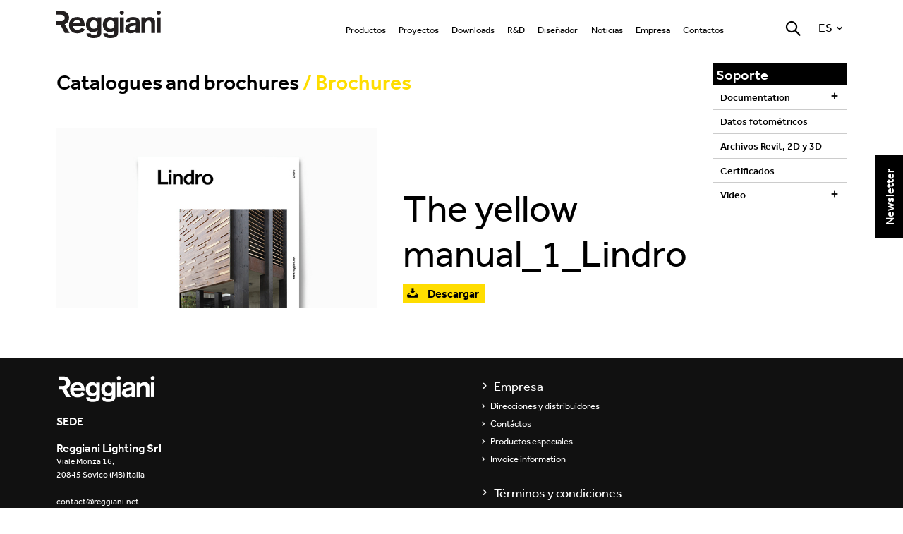

--- FILE ---
content_type: text/html; charset=UTF-8
request_url: https://www.reggiani.net/es/soporte/the-yellow-manual_1_lindro/?lang=es
body_size: 17589
content:



















<!DOCTYPE html>
<!-- @dev -->
<!--[if IE 7]>
<html class="ie ie7" lang="es">
<![endif]-->
<!--[if IE 8]>
<html class="ie ie8" lang="es">
<![endif]-->
<!--[if !(IE 7) | !(IE 8)  ]><!-->
<html lang="es">
<!--<![endif]-->
	<head>
	
	<!--
	<script id="Cookiebot" src="https://consent.cookiebot.com/uc.js" data-cbid="f2891c6d-15af-4484-a20b-c3ba2e95432e" data-blockingmode="auto" type="text/javascript"></script>
	-->
	
            <meta name="SKYPE_TOOLBAR" content="SKYPE_TOOLBAR_PARSER_COMPATIBLE" />
            
		<meta charset="UTF-8" />
				<title>The yellow manual_1_Lindro | Reggiani Illuminazione</title>
		<meta name="description" content="Fundada  en 1957, hoy en día Reggiani es un punto de referencia internacional en el sector luminotécnico, una comunidad de expertos de iluminación que ofrece a sus clientes soluciones tecnológicas de vanguardia con un enfoque abierto, colaborativo y de problem solving." />

		
				<meta name="p:domain_verify" content="a73c163af7528c3eae7ae50938596399"/>

				<meta property="fb:app_id" content="592385004226635"/>
				<meta property="fb:admins" content="100000822958478"/>
		<meta property="og:site_name" content="Reggiani Illuminazione"/>
		<meta property="og:type" content="website"/>
		<meta property="og:title" content="The yellow manual_1_Lindro | Reggiani Illuminazione"/>
		<meta property="og:description" content="Fundada  en 1957, hoy en día Reggiani es un punto de referencia internacional en el sector luminotécnico, una comunidad de expertos de iluminación que ofrece a sus clientes soluciones tecnológicas de vanguardia con un enfoque abierto, colaborativo y de problem solving."/>
		<meta property="og:image" content="https://www.reggiani.net/wp-content/uploads/2018/03/Mockup_Lindro.jpg"/>
		
                                
                                    <meta property="og:url" content="https://www.reggiani.net/es/soporte/the-yellow-manual_1_lindro/?lang=es"/>
                
		
		<meta name="viewport" content="width=device-width, user-scalable=no, initial-scale=1.0, minimum-scale=1.0, maximum-scale=1.0">

		<link rel="apple-touch-icon" sizes="57x57" href="https://www.reggiani.net/wp-content/themes/Reggiani/images/favicon/apple-touch-icon-57x57.png">
		<link rel="apple-touch-icon" sizes="114x114" href="https://www.reggiani.net/wp-content/themes/Reggiani/images/favicon/apple-touch-icon-114x114.png">
		<link rel="apple-touch-icon" sizes="72x72" href="https://www.reggiani.net/wp-content/themes/Reggiani/images/favicon/apple-touch-icon-72x72.png">
		<link rel="apple-touch-icon" sizes="144x144" href="https://www.reggiani.net/wp-content/themes/Reggiani/images/favicon/apple-touch-icon-144x144.png">
		<link rel="apple-touch-icon" sizes="60x60" href="https://www.reggiani.net/wp-content/themes/Reggiani/images/favicon/apple-touch-icon-60x60.png">
		<link rel="apple-touch-icon" sizes="120x120" href="https://www.reggiani.net/wp-content/themes/Reggiani/images/favicon/apple-touch-icon-120x120.png">
		<link rel="apple-touch-icon" sizes="76x76" href="https://www.reggiani.net/wp-content/themes/Reggiani/images/favicon/apple-touch-icon-76x76.png">
		<link rel="apple-touch-icon" sizes="152x152" href="https://www.reggiani.net/wp-content/themes/Reggiani/images/favicon/apple-touch-icon-152x152.png">
		<link rel="apple-touch-icon" sizes="180x180" href="https://www.reggiani.net/wp-content/themes/Reggiani/images/favicon/apple-touch-icon-180x180.png">
		<link rel="shortcut icon" href="https://www.reggiani.net/wp-content/themes/Reggiani/images/favicon/favicon.ico">
		<link rel="icon" type="image/png" href="https://www.reggiani.net/wp-content/themes/Reggiani/images/favicon/favicon-192x192.png" sizes="192x192">
		<link rel="icon" type="image/png" href="https://www.reggiani.net/wp-content/themes/Reggiani/images/favicon/favicon-160x160.png" sizes="160x160">
		<link rel="icon" type="image/png" href="https://www.reggiani.net/wp-content/themes/Reggiani/images/favicon/favicon-96x96.png" sizes="96x96">
		<link rel="icon" type="image/png" href="https://www.reggiani.net/wp-content/themes/Reggiani/images/favicon/favicon-16x16.png" sizes="16x16">
		<link rel="icon" type="image/png" href="https://www.reggiani.net/wp-content/themes/Reggiani/images/favicon/favicon-32x32.png" sizes="32x32">
		<meta name="msapplication-TileColor" content="#a3da36">
		<meta name="msapplication-TileImage" content="https://www.reggiani.net/wp-content/themes/Reggiani/images/favicon/mstile-144x144.png">
		<meta name="msapplication-config" content="https://www.reggiani.net/wp-content/themes/Reggiani/images/favicon/browserconfig.xml">

		<link href="/wp-content/themes/Reggiani/css/jquery.mCustomScrollbar.css" rel="stylesheet" type="text/css" />
		<link href="/wp-content/themes/Reggiani/css/royalslider.css" rel="stylesheet">
		<link href="/wp-content/themes/Reggiani/css/normalize.min.css" rel="stylesheet">
		<link type="text/css" rel="stylesheet" href="/wp-content/themes/Reggiani/css/jquery.mmenu.all.css" />
		
                <script src="/wp-content/themes/Reggiani/js/vendor/modernizr-2.6.2-respond-1.1.0.min.js"></script>

		<link rel="profile" href="https://gmpg.org/xfn/11" />
		<link rel="pingback" href="https://www.reggiani.net/xmlrpc.php" />
				<!--[if lt IE 9]>
		<script src="https://www.reggiani.net/wp-content/themes/Reggiani/js/html5.js" type="text/javascript"></script>
		<![endif]-->
		
                    
                <script type="text/javascript"
		id="Cookiebot"
		src="https://consent.cookiebot.com/uc.js"
		data-cbid="f4f4ebc9-c667-40d7-8c8a-fa9552cb0585"
						data-culture="ES"
				async	></script>
<script>
	window.dataLayer = window.dataLayer || [];
	function gtag() {
		dataLayer.push(arguments);
	}
	gtag("consent", "default", {
		ad_storage: "denied",
		analytics_storage: "denied",
		functionality_storage: "denied",
		personalization_storage: "denied",
		security_storage: "granted",
		wait_for_update: 500,
	});
	gtag("set", "ads_data_redaction", true);
	gtag("set", "url_passthrough", true);
</script>
<link rel='dns-prefetch' href='//www.googletagmanager.com' />
<link rel='dns-prefetch' href='//fonts.googleapis.com' />
<link rel='dns-prefetch' href='//s.w.org' />
<link rel="alternate" type="application/rss+xml" title="Reggiani Illuminazione &raquo; Feed" href="https://www.reggiani.net/es/feed/" />
<link rel="alternate" type="application/rss+xml" title="Reggiani Illuminazione &raquo; Feed de los comentarios" href="https://www.reggiani.net/es/comments/feed/" />
		<script type="text/javascript">
			window._wpemojiSettings = {"baseUrl":"https:\/\/s.w.org\/images\/core\/emoji\/13.0.1\/72x72\/","ext":".png","svgUrl":"https:\/\/s.w.org\/images\/core\/emoji\/13.0.1\/svg\/","svgExt":".svg","source":{"concatemoji":"\/wp-includes\/js\/wp-emoji-release.min.js?ver=5.6"}};
			!function(e,a,t){var r,n,o,i,p=a.createElement("canvas"),s=p.getContext&&p.getContext("2d");function c(e,t){var a=String.fromCharCode;s.clearRect(0,0,p.width,p.height),s.fillText(a.apply(this,e),0,0);var r=p.toDataURL();return s.clearRect(0,0,p.width,p.height),s.fillText(a.apply(this,t),0,0),r===p.toDataURL()}function l(e){if(!s||!s.fillText)return!1;switch(s.textBaseline="top",s.font="600 32px Arial",e){case"flag":return!c([127987,65039,8205,9895,65039],[127987,65039,8203,9895,65039])&&(!c([55356,56826,55356,56819],[55356,56826,8203,55356,56819])&&!c([55356,57332,56128,56423,56128,56418,56128,56421,56128,56430,56128,56423,56128,56447],[55356,57332,8203,56128,56423,8203,56128,56418,8203,56128,56421,8203,56128,56430,8203,56128,56423,8203,56128,56447]));case"emoji":return!c([55357,56424,8205,55356,57212],[55357,56424,8203,55356,57212])}return!1}function d(e){var t=a.createElement("script");t.src=e,t.defer=t.type="text/javascript",a.getElementsByTagName("head")[0].appendChild(t)}for(i=Array("flag","emoji"),t.supports={everything:!0,everythingExceptFlag:!0},o=0;o<i.length;o++)t.supports[i[o]]=l(i[o]),t.supports.everything=t.supports.everything&&t.supports[i[o]],"flag"!==i[o]&&(t.supports.everythingExceptFlag=t.supports.everythingExceptFlag&&t.supports[i[o]]);t.supports.everythingExceptFlag=t.supports.everythingExceptFlag&&!t.supports.flag,t.DOMReady=!1,t.readyCallback=function(){t.DOMReady=!0},t.supports.everything||(n=function(){t.readyCallback()},a.addEventListener?(a.addEventListener("DOMContentLoaded",n,!1),e.addEventListener("load",n,!1)):(e.attachEvent("onload",n),a.attachEvent("onreadystatechange",function(){"complete"===a.readyState&&t.readyCallback()})),(r=t.source||{}).concatemoji?d(r.concatemoji):r.wpemoji&&r.twemoji&&(d(r.twemoji),d(r.wpemoji)))}(window,document,window._wpemojiSettings);
		</script>
		<style type="text/css">
img.wp-smiley,
img.emoji {
	display: inline !important;
	border: none !important;
	box-shadow: none !important;
	height: 1em !important;
	width: 1em !important;
	margin: 0 .07em !important;
	vertical-align: -0.1em !important;
	background: none !important;
	padding: 0 !important;
}
</style>
	<link rel='stylesheet' id='wp-block-library-css'  href='/wp-includes/css/dist/block-library/style.min.css?ver=20240320A' type='text/css' media='all' />
<link rel='stylesheet' id='qligg-swiper-css'  href='/wp-content/plugins/insta-gallery-int/assets/frontend/swiper/swiper.min.css?ver=4.1.0' type='text/css' media='all' />
<link rel='stylesheet' id='qligg-frontend-css'  href='/wp-content/plugins/insta-gallery-int/build/frontend/css/style.css?ver=4.1.0' type='text/css' media='all' />
<link rel='stylesheet' id='buttons-css'  href='/wp-includes/css/buttons.min.css?ver=20240320A' type='text/css' media='all' />
<link rel='stylesheet' id='dashicons-css'  href='/wp-includes/css/dashicons.min.css?ver=20240320A' type='text/css' media='all' />
<link rel='stylesheet' id='mediaelement-css'  href='/wp-includes/js/mediaelement/mediaelementplayer-legacy.min.css?ver=4.2.16' type='text/css' media='all' />
<link rel='stylesheet' id='wp-mediaelement-css'  href='/wp-includes/js/mediaelement/wp-mediaelement.min.css?ver=20240320A' type='text/css' media='all' />
<link rel='stylesheet' id='media-views-css'  href='/wp-includes/css/media-views.min.css?ver=20240320A' type='text/css' media='all' />
<link rel='stylesheet' id='wp-components-css'  href='/wp-includes/css/dist/components/style.min.css?ver=20240320A' type='text/css' media='all' />
<link rel='stylesheet' id='wp-editor-font-css'  href='https://fonts.googleapis.com/css?family=Noto+Serif%3A400%2C400i%2C700%2C700i&#038;ver=20240320A' type='text/css' media='all' />
<link rel='stylesheet' id='wp-block-editor-css'  href='/wp-includes/css/dist/block-editor/style.min.css?ver=20240320A' type='text/css' media='all' />
<link rel='stylesheet' id='wp-nux-css'  href='/wp-includes/css/dist/nux/style.min.css?ver=20240320A' type='text/css' media='all' />
<link rel='stylesheet' id='wp-editor-css'  href='/wp-includes/css/dist/editor/style.min.css?ver=20240320A' type='text/css' media='all' />
<link rel='stylesheet' id='qligg-backend-css'  href='/wp-content/plugins/insta-gallery-int/build/backend/css/style.css?ver=4.1.0' type='text/css' media='all' />
<link rel='stylesheet' id='qts_front_styles-css'  href='/wp-content/plugins/qtranslate-slug/assets/css/qts-default.css?ver=20240320A' type='text/css' media='all' />
<link rel='stylesheet' id='twentytwelve-fonts-css'  href='https://fonts.googleapis.com/css?family=Open+Sans:400italic,700italic,400,700&#038;subset=latin,latin-ext' type='text/css' media='all' />
<link rel='stylesheet' id='twentytwelve-style-css'  href='/wp-content/themes/Reggiani/style.css?ver=20240320A' type='text/css' media='all' />
<!--[if lt IE 9]>
<link rel='stylesheet' id='twentytwelve-ie-css'  href='/wp-content/themes/Reggiani/css/ie.css?ver=20121010' type='text/css' media='all' />
<![endif]-->
<link rel='stylesheet' id='roberto-sacchetti-css'  href='/wp-content/themes/Reggiani/css/roberto.css?ver=20220627A' type='text/css' media='all' />
<script type='text/javascript' src='/wp-content/themes/Reggiani/js/jquery-1.11.1.min.js?ver=5.6' id='jquery-js'></script>
<script type='text/javascript' id='emn-script-name-js-extra'>
/* <![CDATA[ */
var EmnAjax = {"ajaxurl":"https:\/\/www.reggiani.net\/wp-admin\/admin-ajax.php","security":"2fd310bd09"};
/* ]]> */
</script>
<script type='text/javascript' src='/wp-content/plugins/ajax/js/general.js?ver=20210923A' id='emn-script-name-js'></script>

<!-- Google Analytics snippet added by Site Kit -->
<script type='text/javascript' src='https://www.googletagmanager.com/gtag/js?id=GT-T9KP7HQG' id='google_gtagjs-js' async></script>
<script type='text/javascript' id='google_gtagjs-js-after'>
window.dataLayer = window.dataLayer || [];function gtag(){dataLayer.push(arguments);}
gtag('set', 'linker', {"domains":["www.reggiani.net"]} );
gtag("js", new Date());
gtag("set", "developer_id.dZTNiMT", true);
gtag("config", "GT-T9KP7HQG");
</script>

<!-- End Google Analytics snippet added by Site Kit -->
<link rel="EditURI" type="application/rsd+xml" title="RSD" href="https://www.reggiani.net/xmlrpc.php?rsd" />
<link rel="wlwmanifest" type="application/wlwmanifest+xml" href="https://www.reggiani.net/wp-includes/wlwmanifest.xml" /> 
<meta name="generator" content="WordPress 5.6" />
<link rel="canonical" href="https://www.reggiani.net/es/soporte/the-yellow-manual_1_lindro/" />
<link rel='shortlink' href='https://www.reggiani.net/es/?p=8669' />
<link rel="alternate" type="application/json+oembed" href="https://www.reggiani.net/es/wp-json/oembed/1.0/embed?url=https%3A%2F%2Fwww.reggiani.net%2Fes%2Fsoporte%2Fthe-yellow-manual_1_lindro%2F" />
<link rel="alternate" type="text/xml+oembed" href="https://www.reggiani.net/es/wp-json/oembed/1.0/embed?url=https%3A%2F%2Fwww.reggiani.net%2Fes%2Fsoporte%2Fthe-yellow-manual_1_lindro%2F&#038;format=xml" />
<meta name="generator" content="Site Kit by Google 1.108.0" /><script type='text/javascript' data-cfasync='false'>var _mmunch = {'front': false, 'page': false, 'post': false, 'category': false, 'author': false, 'search': false, 'attachment': false, 'tag': false};_mmunch['post'] = true; _mmunch['postData'] = {"ID":8669,"post_name":"the-yellow-manual_1_lindro","post_title":"The yellow manual_1_Lindro","post_type":"support_cpt","post_author":"20","post_status":"publish"}; _mmunch['postCategories'] = []; _mmunch['postTags'] = false; _mmunch['postAuthor'] = {"name":"","ID":""};</script><script data-cfasync="false" src="//a.mailmunch.co/app/v1/site.js" id="mailmunch-script" data-plugin="mailmunch" data-mailmunch-site-id="976356" async></script><meta name="generator" content="qTranslate-XT 3.9.2" />
<link hreflang="x-default" href="https://www.reggiani.net/en/downloads/the-yellow-manual_1_lindro/?lang=es" rel="alternate" />
<link hreflang="en" href="https://www.reggiani.net/en/downloads/the-yellow-manual_1_lindro/?lang=es" rel="alternate" />
<link hreflang="it" href="https://www.reggiani.net/it/supporto/the-yellow-manual_1_lindro/?lang=es" rel="alternate" />
<link hreflang="de" href="https://www.reggiani.net/de/dokumentation/the-yellow-manual_1_lindro/?lang=es" rel="alternate" />
<link hreflang="fr" href="https://www.reggiani.net/fr/documentation/the-yellow-manual_1_lindro/?lang=es" rel="alternate" />
<link hreflang="es" href="https://www.reggiani.net/es/soporte/the-yellow-manual_1_lindro/?lang=es" rel="alternate" />
<link hreflang="us" href="https://www.reggiani.net/us/downloads/the-yellow-manual_1_lindro/?lang=es" rel="alternate" />
<style type="text/css">.recentcomments a{display:inline !important;padding:0 !important;margin:0 !important;}</style>		<style type="text/css" id="wp-custom-css">
			#CookiebotWidget{display:none!important;}		</style>
		<style id="wpforms-css-vars-root">
				:root {
					--wpforms-field-border-radius: 3px;
--wpforms-field-background-color: #ffffff;
--wpforms-field-border-color: rgba( 0, 0, 0, 0.25 );
--wpforms-field-text-color: rgba( 0, 0, 0, 0.7 );
--wpforms-label-color: rgba( 0, 0, 0, 0.85 );
--wpforms-label-sublabel-color: rgba( 0, 0, 0, 0.55 );
--wpforms-label-error-color: #d63637;
--wpforms-button-border-radius: 3px;
--wpforms-button-background-color: #066aab;
--wpforms-button-text-color: #ffffff;
--wpforms-field-size-input-height: 43px;
--wpforms-field-size-input-spacing: 15px;
--wpforms-field-size-font-size: 16px;
--wpforms-field-size-line-height: 19px;
--wpforms-field-size-padding-h: 14px;
--wpforms-field-size-checkbox-size: 16px;
--wpforms-field-size-sublabel-spacing: 5px;
--wpforms-field-size-icon-size: 1;
--wpforms-label-size-font-size: 16px;
--wpforms-label-size-line-height: 19px;
--wpforms-label-size-sublabel-font-size: 14px;
--wpforms-label-size-sublabel-line-height: 17px;
--wpforms-button-size-font-size: 17px;
--wpforms-button-size-height: 41px;
--wpforms-button-size-padding-h: 15px;
--wpforms-button-size-margin-top: 10px;

				}
			</style>                
                                
	</head>
	<body class="support_cpt-template-default single single-support_cpt postid-8669 custom-font-enabled single-author es">

<!--
<div style="font-weight:bolder;display:block;position:fixed;width:150px;height:28px;top:0;left:0;color:white;font-family: Tahoma,Verdana;font-size:12pt;z-index:999999;text-align: center;background: repeating-linear-gradient(45deg,red,red 10px,orange 10px,orange 20px);-webkit-text-stroke: 0.5px black;border:2px solid red;">SERVER NUOVO</div>
-->




		                            <!-- analytics ReggianiStats -->
                            <script>
                            (function(i,s,o,g,r,a,m){i['GoogleAnalyticsObject']=r;i[r]=i[r]||function(){
                            (i[r].q=i[r].q||[]).push(arguments)},i[r].l=1*new Date();a=s.createElement(o),
                            m=s.getElementsByTagName(o)[0];a.async=1;a.src=g;m.parentNode.insertBefore(a,m)
                            })(window,document,'script','//www.google-analytics.com/analytics.js','ga');

                            ga('create', 'UA-30430856-1', 'auto');
                            ga('send', 'pageview');

                            </script>

                            


		<div id="page" class="hfeed site">
			<div id="tool-right" style="display: none">
				<div class="nav-tool">
					<a href="javascript:;" data-tab=".tool-newsletter" class="iconpadd icon-mail bt-tab"></a>
					<a href="javascript:;" data-tab=".tool-chat" class="iconpadd icon-chat bt-tab"></a>
					<a href="javascript:;" data-tab=".tool-globe" class="bt-tab iconpadd icon-globe"></a>
					<a href="javascript:;" data-tab=".tool-share" class="bt-tab iconpadd icon-share"></a>
					<a href="javascript:;" data-tab=".tool-ricerca" class="bt-tab iconpadd icon-search-find"></a>
					<a href="javascript:;" data-tab=".tool-lingue" class="bt-tab ico-lingua">
						<img src="https://www.reggiani.net/wp-content/themes/Reggiani/images/ico-es.png" alt="">
					</a>
				</div>
								<div id="tool-tab-container">
					<a href="javascript:;" class="iconpadd icon-cancel"></a>


					<div class="tool-tab tool-newsletter attivo">

						<form id="form-newsletter" class="form-newsletter" action="https://A_qwentes.createsend.com/t/r/s/wkyau/" method="post">
							<h4 class="titolo">Subscribir a newsletter </h4>

							<div class="campo-input">
								<div class="obbl">*</div>
								<!-- <input type="text" placeholder="inserisci la tua email"  /> -->
								<input id="fieldEmail" name="cm-wkyau-wkyau" type="email" placeholder="correo electrónico" required />							</div>

			    		    <div class="info-form">
			    		    	<div class="artic">Con arreglo y a los efectos de lo estipulado en los artículos  7, 13 y 23 del D. Lgs. n.º 196/2003,</div>

			    		        <div class="clearfix">
	        	    		        <div class="campo-input box-check">
	        	    		            <input type="checkbox" id="checkprivacy_h1" name="checkprivacy_h1">
										<label for="checkprivacy_h1"></label>
	        	    		        </div>
	        	    		        <p>De conformidad con y para los efectos de los artículos. 6, 7, 12, 13 del Reglamento UE 2016/679 - RGPD, declara haber leído <a href="https://www.reggiani.net/privacy">la política de privacidad</a> para el tratamiento de datos personales. *</p>
			    		        </div>

			    		        <div class="clearfix">
	        	    		        <div class="campo-input box-check">
	        	    		            <input type="checkbox" id="checkprivacy_h2" name="checkprivacy_h2">
	        	    		            <label for="checkprivacy_h2"></label>
	        	    		        </div>
	        	    		        <p>doy mi consentimiento al tratamiento de mis datos personales para la finalidad b) </p>
			    		        </div>

			    		    </div>

                                                        <input onclick="onNwlClick();" class="btn giallo disabled" type="submit" value="Enviar" disabled="disabled">

							<div class="info-campi">* Campos obligatorios</div>


						</form>
					</div>

					<div class="tool-tab tool-chat">
						<a href="https://www.reggiani.net/contact-us">Contáctenos</a>
					</div>

					<div class="tool-tab tool-globe">
						<h3 class="titolo">Reggiani Lighting Srl</h3>
						<p>
							<strong>Sede</strong> <br>
							Tel. (+39) 039 2071.1<br>
						</p>
						<p>
							<strong>Export</strong> <br>
							Tel. (+39) 039 2071701/2<br>
						</p>
						<p>
							<a href="/cdn-cgi/l/email-protection#70131f1e04111304300215171719111e195e1e1504"><span class="__cf_email__" data-cfemail="ec8f8382988d8f98ac9e898b8b858d8285c2828998">[email&#160;protected]</span></a> <br>
							<a href="www.reggiani.net">www.reggiani.net</a> <br>
						</p>
						<p class="social-segui">

							<strong>Síganos: </strong>

							<a href="https://twitter.com/reggianilight" class="tw iconfull icon-twitter-circled" target="_blank"></a>
							<a href="https://www.linkedin.com/company/3256981" class="li iconfull icon-linkedin-circled" target="_blank"></a>
							<a href="https://www.youtube.com/channel/UCxuQz2P8Aukfj2AdcaEuX-Q" class="yt iconfull icon-youtube-rounded" target="_blank"></a>
							<a href="https://www.pinterest.com/reggianiillumin/ " class="yt icon-pinterest-circled" target="_blank"></a>

						</p>

						<div class="bottom">
							<a href="https://www.reggiani.net/addresses" class="btn freccia">
								Oficina de ventas								<span class="iconpadd icon-right-open"></span>
							</a>
							<a href="https://www.reggiani.net/contact-us" class="btn freccia">
								Contactos								<span class="iconpadd icon-right-open"></span>
							</a>
						</div>
					</div>
					<div class="tool-tab tool-share">
						
						<div class="social">
							<div style="font-size:0.7em; padding-bottom:1em;">Compartir</div>
							<a target="_blank" href="https://www.facebook.com/sharer/sharer.php?u=https://www.reggiani.net/es/soporte/the-yellow-manual_1_lindro/?lang=es" class="fb">
								<span class="iconfull icon-facebook-circled"></span>
								<span class="text">Facebook</span>
							</a>
							<a target="_blank" href="https://twitter.com/home?status=https://www.reggiani.net/es/soporte/the-yellow-manual_1_lindro/?lang=es" class="tw">
								<span class="iconfull icon-twitter-circled"></span>
								<span class="text">Twitter</span>
							</a>
							<a target="_blank" href="https://plus.google.com/share?url=https://www.reggiani.net/es/soporte/the-yellow-manual_1_lindro/?lang=es" class="li">
								<span class="iconfull icon-gplus-circled"></span>
								<span class="text">Google+</span>
							</a>
							<a target="_blank" href="https://www.linkedin.com/shareArticle?url=https://www.reggiani.net/es/soporte/the-yellow-manual_1_lindro/?lang=es" class="vi">
								<span class="iconfull icon-linkedin-circled"></span>
								<span class="text">Linkedin</span>
							</a>
							<a href="/cdn-cgi/l/email-protection#b48bc7c1d6ded1d7c089e6d1d3d3ddd5dadd92d5d9c48fd6dbd0cd89dcc0c0c4c78e9b9bc3c3c39ac6d1d3d3ddd5dadd9adad1c09bd1c79bc7dbc4dbc6c0d19bc0dcd199cdd1d8d8dbc399d9d5dac1d5d8eb85ebd8dddad0c6db9b8bd8d5dad389d1c7">
								<span class="iconfull icon-mail-rounded"></span>
								<span class="text">Email</span>
							</a>
						</div>
					</div>
					<div class="tool-tab tool-ricerca">
						<form action="/" method="get">
							<h3 class="titolo">Buscar en este sitio web</h3>
							<input type="text" name="s" placeholder="Buscar...">



							<input class="btn giallo" type="submit" value="Buscar...">
						</form>
					</div>
					<div class="tool-tab tool-lingue">
												<ul class="ul-lingue">
																								<li>
										<a href="https://www.reggiani.net/en/downloads/the-yellow-manual_1_lindro/?lang=en">
											<span class="img">
												<img src="https://www.reggiani.net/wp-content/themes/Reggiani/images/ico-en.png" alt="English">
											</span>
											<span class="text">English</span>
										</a>
									</li>
																								<li>
										<a href="https://www.reggiani.net/it/supporto/the-yellow-manual_1_lindro/?lang=it">
											<span class="img">
												<img src="https://www.reggiani.net/wp-content/themes/Reggiani/images/ico-it.png" alt="Italiano">
											</span>
											<span class="text">Italiano</span>
										</a>
									</li>
																								<li>
										<a href="https://www.reggiani.net/de/dokumentation/the-yellow-manual_1_lindro/?lang=de">
											<span class="img">
												<img src="https://www.reggiani.net/wp-content/themes/Reggiani/images/ico-de.png" alt="Deutsch">
											</span>
											<span class="text">Deutsch</span>
										</a>
									</li>
																								<li>
										<a href="https://www.reggiani.net/fr/documentation/the-yellow-manual_1_lindro/?lang=fr">
											<span class="img">
												<img src="https://www.reggiani.net/wp-content/themes/Reggiani/images/ico-fr.png" alt="Français">
											</span>
											<span class="text">Français</span>
										</a>
									</li>
																								<li>
										<a href="https://www.reggiani.net/es/soporte/the-yellow-manual_1_lindro/?lang=es">
											<span class="img">
												<img src="https://www.reggiani.net/wp-content/themes/Reggiani/images/ico-es.png" alt="Español">
											</span>
											<span class="text">Español</span>
										</a>
									</li>
																								<li>
										<a href="https://www.reggianiusa.com">
											<span class="img">
												<img src="https://www.reggiani.net/wp-content/themes/Reggiani/images/ico-us.png" alt="USA">
											</span>
											<span class="text">USA</span>
										</a>
									</li>
													</ul>
					</div>
				</div>
			</div>
			<header class="header mm-fixed-top">
				<div class="container clearfix">
					<!-- <a href="#second-menu" class="tasto-menu-second iconpadd icon-second-menu"></a> -->
                                                                                
					<div class="header_action">						
						<div>
							<a href="/es/subscribe" data-position="header" class="btn-newsletter bt-modal bt-modal-newsletter iconfull icon-busta"></a>
						</div>												
						<div>
							<a href="#filtro-mobile" class="tasto-filtro iconpadd icon-filtro" style="display:none;" ></a>
						</div>
					</div>
					

					<script data-cfasync="false" src="/cdn-cgi/scripts/5c5dd728/cloudflare-static/email-decode.min.js"></script><script type="text/javascript">
						jQuery(document).ready(function($) {
							if($('.box-filtro.risultati').length > 1){
								$('[href="#filtro-mobile"]').removeAttr('style');
								//$('#tool-tab-container').width(110);								
							}

							// invio evento click su newsletter
							$(document).on("click", ".btn-newsletter", function(e) {						
								
								if( $(this).data('position') == 'header' ){
									ga('send', 'event', 'Click Button Newsletter Header', 'Newsletter Header', 1);
								}else{
									ga('send', 'event', 'Click Button Newsletter Sticky', 'Newsletter Sticky', 1);
								}
									
							});

							// if($(".icon-filtro").is(":visible")){
							// 	$('.icon-busta').css("right", "2px");
							// }else{
							// 	$('.icon-busta').css("right", "-58px");
							// }
						});
					</script>
                                        					<a href="#menu-mobile" class="tasto-menu-mobile iconpadd icon-align-justify"></a>
										<h2 class="logo-grigio logo-row">
						<a href="/?lang=es">Home page</a>
					</h2>
					<nav>
						<ul class="menu-principale"><li id="menu-item-2981" class="menu-item menu-item-type-custom menu-item-object-custom menu-item-has-children menu-item-has-children menu-item-2981"><a href="#">Productos</a>
<ul class="sub-menu">
<li id="menu-item-2520" class="menu-item-has-children menu-item menu-item-type-custom menu-item-object-custom menu-item-has-children menu-item-2520"><a href="https://www.reggiani.net/productos/indoor">Aparatos para interior</a>
	<ul class="sub-menu">
<li id="menu-item-2521" class="menu-item menu-item-type-custom menu-item-object-custom menu-item-2521"><a href="https://www.reggiani.net/productos/indoor">Todos</a></li>
<li id="menu-item-3280" class="menu-item menu-item-type-custom menu-item-object-custom menu-item-3280"><a href="https://www.reggiani.net/productos/indoor/sistemas-de-productos">Sistemas de productos</a></li>
<li id="menu-item-2524" class="menu-item menu-item-type-custom menu-item-object-custom menu-item-2524"><a href="https://www.reggiani.net/productos/indoor/sistemas-en-linea">Sistemas en línea y soluciones para ranuras</a></li>
<li id="menu-item-12723" class="menu-item menu-item-type-custom menu-item-object-custom menu-item-12723"><a href="https://www.reggiani.net/productos/indoor/low-voltage-track-mounted-luminaires-24v">Low voltage track mounted (24V)</a></li>
<li id="menu-item-9663" class="menu-item menu-item-type-custom menu-item-object-custom menu-item-9663"><a href="https://www.reggiani.net/productos/indoor/low-voltage-track-mounted-luminaires-48v">Low voltage track mounted (48V)</a></li>
<li id="menu-item-2523" class="menu-item menu-item-type-custom menu-item-object-custom menu-item-2523"><a href="https://www.reggiani.net/productos/indoor/aparatos-para-carril-220v">Aparatos para carril (220V)</a></li>
<li id="menu-item-2522" class="menu-item menu-item-type-custom menu-item-object-custom menu-item-2522"><a href="https://www.reggiani.net/productos/indoor/aparatos-de-empotrar">Aparatos de empotrar</a></li>
<li id="menu-item-2527" class="menu-item menu-item-type-custom menu-item-object-custom menu-item-2527"><a href="https://www.reggiani.net/productos/indoor/aparatos-de-superficie-de-techo">Aparatos de superficie de techo</a></li>
<li id="menu-item-2528" class="menu-item menu-item-type-custom menu-item-object-custom menu-item-2528"><a href="https://www.reggiani.net/productos/indoor/aparatos-de-pared">Aparatos de pared</a></li>
<li id="menu-item-2526" class="menu-item menu-item-type-custom menu-item-object-custom menu-item-2526"><a href="https://www.reggiani.net/productos/indoor/luminarias-de-suspension">Luminarias para suspender y lámparas de pie</a></li>
<li id="menu-item-2525" class="menu-item menu-item-type-custom menu-item-object-custom menu-item-2525"><a href="https://www.reggiani.net/productos/indoor/channels-knife-edge">Channels / Knife Edge</a></li>
	</ul>
</li>
<li id="menu-item-2529" class="menu-item-has-children menu-item menu-item-type-custom menu-item-object-custom menu-item-has-children menu-item-2529"><a href="https://www.reggiani.net/productos/outdoor">Aparatos para exterior</a>
	<ul class="sub-menu">
<li id="menu-item-2530" class="menu-item menu-item-type-custom menu-item-object-custom menu-item-2530"><a href="https://www.reggiani.net/productos/outdoor">Todos</a></li>
<li id="menu-item-3983" class="menu-item menu-item-type-custom menu-item-object-custom menu-item-3983"><a href="https://www.reggiani.net/productos/outdoor/sistemas-de-productos">Sistemas de productos</a></li>
<li id="menu-item-2533" class="menu-item menu-item-type-custom menu-item-object-custom menu-item-2533"><a href="https://www.reggiani.net/productos/outdoor/aparatos-de-empotrar-en-el-techo">Aparatos de empotrar en el techo</a></li>
<li id="menu-item-2535" class="menu-item menu-item-type-custom menu-item-object-custom menu-item-2535"><a href="https://www.reggiani.net/productos/outdoor/aparatos-de-superficie-de-pared-techo">Aparatos de superficie de pared/techo</a></li>
<li id="menu-item-2532" class="menu-item menu-item-type-custom menu-item-object-custom menu-item-2532"><a href="https://www.reggiani.net/productos/outdoor/ground_recessed">Aparatos de empotrar en el suelo</a></li>
<li id="menu-item-2531" class="menu-item menu-item-type-custom menu-item-object-custom menu-item-2531"><a href="https://www.reggiani.net/productos/outdoor/proyectores">Proyectores para exterior</a></li>
<li id="menu-item-2536" class="menu-item menu-item-type-custom menu-item-object-custom menu-item-2536"><a href="https://www.reggiani.net/productos/outdoor/facciate_esterni">Aparatos para fachadas</a></li>
	</ul>
</li>
<li id="menu-item-2537" class="menu-item-has-children menu-item menu-item-type-custom menu-item-object-custom menu-item-has-children menu-item-2537"><a href="#">Configuradores</a>
	<ul class="sub-menu">
<li id="menu-item-11139" class="menu-item menu-item-type-custom menu-item-object-custom menu-item-11139"><a href="https://www.reggiani.net/es/configuratore-traceline/">Traceline</a></li>
	</ul>
</li>
<li id="menu-item-9509" class="menu-item-has-children menu-item menu-item-type-custom menu-item-object-custom menu-item-has-children menu-item-9509"><a href="#">Carriles y canales</a>
	<ul class="sub-menu">
<li id="menu-item-9510" class="menu-item menu-item-type-post_type menu-item-object-page menu-item-9510"><a href="https://www.reggiani.net/es/carril-alt-voltaje/">Mains Voltage Track (220V)</a></li>
<li id="menu-item-9666" class="menu-item menu-item-type-post_type menu-item-object-page menu-item-9666"><a href="https://www.reggiani.net/es/carril-bajo-voltaje/">Low Voltage Track (48V)</a></li>
<li id="menu-item-12750" class="menu-item menu-item-type-post_type menu-item-object-page menu-item-12750"><a href="https://www.reggiani.net/es/carril-bajo-voltaje-24v/">Low Voltage Track (24V)</a></li>
<li id="menu-item-9543" class="menu-item menu-item-type-post_type menu-item-object-page menu-item-9543"><a href="https://www.reggiani.net/es/canales-y-perfil-en-aluminio-extruido/">Channels and profiles</a></li>
	</ul>
</li>
<li id="menu-item-2540" class="menu-item menu-item-type-post_type menu-item-object-page menu-item-2540"><a href="https://www.reggiani.net/es/opticas/">Ópticas</a></li>
</ul>
</li>
<li id="menu-item-2541" class="menu-item menu-item-type-custom menu-item-object-custom menu-item-has-children menu-item-has-children menu-item-2541"><a href="#">Proyectos</a>
<ul class="sub-menu">
<li id="menu-item-2542" class="menu-item menu-item-type-custom menu-item-object-custom menu-item-2542"><a href="/es/proyectos/">Todos</a></li>
<li id="menu-item-2548" class="menu-item menu-item-type-custom menu-item-object-custom menu-item-2548"><a href="https://www.reggiani.net/proyectos/?cat=Exposiciones">Exposiciones</a></li>
<li id="menu-item-2550" class="menu-item menu-item-type-custom menu-item-object-custom menu-item-2550"><a href="https://www.reggiani.net/proyectos/?cat=Exteriores">Exteriores</a></li>
<li id="menu-item-3656" class="menu-item menu-item-type-custom menu-item-object-custom menu-item-3656"><a href="https://www.reggiani.net/proyectos/?cat=Hotel+%26amp%3B+Restaurantes">Hotel&#038;Restaurants</a></li>
<li id="menu-item-2546" class="menu-item menu-item-type-custom menu-item-object-custom menu-item-2546"><a href="https://www.reggiani.net/proyectos/?cat=Edificios+residenciales">Edificios residenciales</a></li>
<li id="menu-item-2547" class="menu-item menu-item-type-custom menu-item-object-custom menu-item-2547"><a href="https://www.reggiani.net/proyectos/?cat=Oficinas">Oficinas</a></li>
<li id="menu-item-2549" class="menu-item menu-item-type-custom menu-item-object-custom menu-item-2549"><a href="https://www.reggiani.net/proyectos/?cat=Lugares+de+culto">Lugares de culto</a></li>
<li id="menu-item-2545" class="menu-item menu-item-type-custom menu-item-object-custom menu-item-2545"><a href="https://www.reggiani.net/proyectos/?cat=Edificios+publicos">Edificios públicos</a></li>
<li id="menu-item-2543" class="menu-item menu-item-type-custom menu-item-object-custom menu-item-2543"><a href="https://www.reggiani.net/proyectos/?cat=Tiendas">Tiendas</a></li>
<li id="menu-item-2544" class="menu-item menu-item-type-custom menu-item-object-custom menu-item-2544"><a href="https://www.reggiani.net/proyectos/?cat=Showrooms">Showroom</a></li>
</ul>
</li>
<li id="menu-item-2551" class="menu-item menu-item-type-custom menu-item-object-custom menu-item-has-children menu-item-has-children menu-item-2551"><a href="https://www.reggiani.net/soporte/?term=+Cat%C3%A1logos+y+folletos">Downloads</a>
<ul class="sub-menu">
<li id="menu-item-4797" class="menu-item menu-item-type-custom menu-item-object-custom menu-item-4797"><a href="https://www.reggiani.net/soporte/?term=+Cat%C3%A1logos+y+folletos">Documentación</a></li>
<li id="menu-item-2554" class="menu-item menu-item-type-custom menu-item-object-custom menu-item-2554"><a href="https://www.reggiani.net/soporte/?term=Datos+fotom%C3%A9tricos">Datos fotométricos</a></li>
<li id="menu-item-2555" class="menu-item menu-item-type-custom menu-item-object-custom menu-item-2555"><a href="https://www.reggiani.net/soporte/?term=Archivos+Revit%2C+2D+y+3D">Archivos 2D, 3D y Revit</a></li>
<li id="menu-item-2556" class="menu-item menu-item-type-custom menu-item-object-custom menu-item-2556"><a href="https://www.reggiani.net/soporte/?term=Certificados">Certificados</a></li>
<li id="menu-item-2557" class="menu-item menu-item-type-custom menu-item-object-custom menu-item-2557"><a href="https://www.reggiani.net/soporte/?term=Video">Video</a></li>
</ul>
</li>
<li id="menu-item-2558" class="menu-item menu-item-type-custom menu-item-object-custom menu-item-has-children menu-item-has-children menu-item-2558"><a href="#">R&#038;D</a>
<ul class="sub-menu">
<li id="menu-item-2559" class="menu-item-has-children menu-item menu-item-type-custom menu-item-object-custom menu-item-has-children menu-item-2559"><a href="#">Insights</a>
	<ul class="sub-menu">
<li id="menu-item-2567" class="menu-item menu-item-type-post_type menu-item-object-contenuti menu-item-2567"><a href="https://www.reggiani.net/es/cont/led-cob/">Tecnologías LED</a></li>
<li id="menu-item-3333" class="menu-item menu-item-type-post_type menu-item-object-contenuti menu-item-3333"><a href="https://www.reggiani.net/es/cont/warm-dimming-led-tecnology/">Warm Dimming LED Technology</a></li>
<li id="menu-item-2560" class="menu-item menu-item-type-post_type menu-item-object-contenuti menu-item-2560"><a href="https://www.reggiani.net/es/cont/sistema-ios/">Optics</a></li>
<li id="menu-item-2566" class="menu-item menu-item-type-post_type menu-item-object-contenuti menu-item-2566"><a href="https://www.reggiani.net/es/cont/riesgo-fotobiologico-0/">Riesgo fotobiológico 0</a></li>
<li id="menu-item-4783" class="menu-item menu-item-type-custom menu-item-object-custom menu-item-4783"><a href="https://www.reggiani.net/es/cont/bluetooth-technologies/">Bluetooth Technologies</a></li>
	</ul>
</li>
<li id="menu-item-2582" class="menu-item-has-children menu-item menu-item-type-custom menu-item-object-custom menu-item-has-children menu-item-2582"><a href="#">Iluminación</a>
	<ul class="sub-menu">
<li id="menu-item-2583" class="menu-item menu-item-type-post_type menu-item-object-contenuti menu-item-2583"><a href="https://www.reggiani.net/es/cont/iluminacion-general/">General</a></li>
<li id="menu-item-2584" class="menu-item menu-item-type-post_type menu-item-object-contenuti menu-item-2584"><a href="https://www.reggiani.net/es/cont/iluminacion-de-acento/">De relieve</a></li>
<li id="menu-item-2585" class="menu-item menu-item-type-post_type menu-item-object-contenuti menu-item-2585"><a href="https://www.reggiani.net/es/cont/iluminacion-rasante-y-wall-washer/">Wall Washer</a></li>
<li id="menu-item-2586" class="menu-item menu-item-type-post_type menu-item-object-contenuti menu-item-2586"><a href="https://www.reggiani.net/es/cont/iluminacion-para-actividades-especificas/">Para actividades específicas</a></li>
<li id="menu-item-2587" class="menu-item menu-item-type-post_type menu-item-object-contenuti menu-item-2587"><a href="https://www.reggiani.net/es/cont/iluminacion-para-ranuras/">Ranuras luminosas</a></li>
	</ul>
</li>
<li id="menu-item-2588" class="menu-item-has-children menu-item menu-item-type-custom menu-item-object-custom menu-item-has-children menu-item-2588"><a href="#">Aplicaciones</a>
	<ul class="sub-menu">
<li id="menu-item-2589" class="menu-item menu-item-type-post_type menu-item-object-contenuti menu-item-2589"><a href="https://www.reggiani.net/es/cont/iluminacion-para-el-sector-retail/">Tiendas</a></li>
<li id="menu-item-2590" class="menu-item menu-item-type-post_type menu-item-object-contenuti menu-item-2590"><a href="https://www.reggiani.net/es/cont/iluminacion-de-hoteles-y-lugares-para-el-tiempo-libre/">Hoteles y lugares para pasar el tiempo libre</a></li>
<li id="menu-item-2591" class="menu-item menu-item-type-post_type menu-item-object-contenuti menu-item-2591"><a href="https://www.reggiani.net/es/cont/iluminacion-para-lugares-de-culto/">Lugares de culto</a></li>
<li id="menu-item-2592" class="menu-item menu-item-type-post_type menu-item-object-contenuti menu-item-2592"><a href="https://www.reggiani.net/es/cont/iluminacion-para-exposiciones-de-arte/">Arte</a></li>
	</ul>
</li>
</ul>
</li>
<li id="menu-item-2570" class="menu-item-has-children menu-item menu-item-type-custom menu-item-object-custom menu-item-has-children menu-item-has-children menu-item-2570"><a href="#">Diseñador</a>
<ul class="sub-menu">
<li id="menu-item-10265" class="menu-item menu-item-type-post_type menu-item-object-designer menu-item-10265"><a href="https://www.reggiani.net/es/designer/arup/">ARUP</a></li>
<li id="menu-item-2572" class="menu-item menu-item-type-post_type menu-item-object-designer menu-item-2572"><a href="https://www.reggiani.net/es/designer/fabio-reggiani/">Fabio Reggiani</a></li>
<li id="menu-item-3649" class="menu-item menu-item-type-post_type menu-item-object-designer menu-item-3649"><a href="https://www.reggiani.net/es/designer/fms-fisher-marantz-stone/">FMS – Fisher Marantz Stone</a></li>
<li id="menu-item-2575" class="menu-item menu-item-type-post_type menu-item-object-designer menu-item-2575"><a href="https://www.reggiani.net/es/designer/l-a-p-d-studio/">L.A.P.D. Studio</a></li>
<li id="menu-item-2571" class="menu-item menu-item-type-post_type menu-item-object-designer menu-item-2571"><a href="https://www.reggiani.net/es/designer/reggiani-design-team/">Reggiani Design Team</a></li>
<li id="menu-item-4761" class="menu-item menu-item-type-post_type menu-item-object-designer menu-item-4761"><a href="https://www.reggiani.net/es/designer/speirs-major/">Speirs + Major</a></li>
</ul>
</li>
<li id="menu-item-2594" class="menu-item menu-item-type-custom menu-item-object-custom menu-item-has-children menu-item-has-children menu-item-2594"><a href="#">Noticias</a>
<ul class="sub-menu">
<li id="menu-item-2595" class="menu-item menu-item-type-custom menu-item-object-custom menu-item-2595"><a href="/es/noticias/">Todas</a></li>
<li id="menu-item-3285" class="menu-item menu-item-type-custom menu-item-object-custom menu-item-3285"><a href="https://www.reggiani.net/noticias/?cat=Proximos+Eventos">Proximos Eventos</a></li>
<li id="menu-item-2596" class="menu-item menu-item-type-custom menu-item-object-custom menu-item-2596"><a href="https://www.reggiani.net/noticias/?cat=Productos">Productos</a></li>
<li id="menu-item-2597" class="menu-item menu-item-type-custom menu-item-object-custom menu-item-2597"><a href="https://www.reggiani.net/noticias/?cat=Proyectos">Proyectos</a></li>
<li id="menu-item-2598" class="menu-item menu-item-type-custom menu-item-object-custom menu-item-2598"><a href="https://www.reggiani.net/noticias/?cat=Eventos">Eventos</a></li>
<li id="menu-item-2599" class="menu-item menu-item-type-custom menu-item-object-custom menu-item-2599"><a href="https://www.reggiani.net/noticias/?cat=Formaci%C3%B3n">Formación</a></li>
<li id="menu-item-2600" class="menu-item menu-item-type-custom menu-item-object-custom menu-item-2600"><a href="https://www.reggiani.net/noticias/?cat=Empresa">Empresa</a></li>
<li id="menu-item-2601" class="menu-item menu-item-type-custom menu-item-object-custom menu-item-2601"><a href="https://www.reggiani.net/noticias/?cat=Recursos">Recursos</a></li>
</ul>
</li>
<li id="menu-item-2602" class="menu-item menu-item-type-custom menu-item-object-custom menu-item-has-children menu-item-has-children menu-item-2602"><a href="#">Empresa</a>
<ul class="sub-menu">
<li id="menu-item-7510" class="menu-item menu-item-type-post_type menu-item-object-contenuti menu-item-7510"><a href="https://www.reggiani.net/es/cont/the-illumination-collective/">Who we are</a></li>
<li id="menu-item-13524" class="menu-item menu-item-type-custom menu-item-object-custom menu-item-13524"><a href="https://www.reggiani.net/es/cont/nemo-group/">Nemo Group</a></li>
<li id="menu-item-2747" class="menu-item menu-item-type-post_type menu-item-object-contenuti menu-item-2747"><a href="https://www.reggiani.net/es/cont/lighting-forum/">Reggiani Lighting Forum</a></li>
<li id="menu-item-2611" class="menu-item menu-item-type-post_type menu-item-object-contenuti menu-item-2611"><a href="https://www.reggiani.net/es/cont/ambiente/">Entorno</a></li>
<li id="menu-item-2563" class="menu-item menu-item-type-post_type menu-item-object-contenuti menu-item-2563"><a href="https://www.reggiani.net/es/cont/laboratorios-y-fotogoniometro/">Pruebas de calidad en nuestro laboratorio interno</a></li>
</ul>
</li>
<li id="menu-item-12623" class="menu-item menu-item-type-custom menu-item-object-custom menu-item-has-children menu-item-has-children menu-item-12623"><a href="http://reggiani.net/contacts">Contactos</a>
<ul class="sub-menu">
<li id="menu-item-2612" class="menu-item menu-item-type-post_type menu-item-object-page menu-item-2612"><a href="https://www.reggiani.net/es/contactos/">Locations</a></li>
</ul>
</li>
</ul>					
					</nav>

					<div class="box-search-form ">
						<span class="iconfull icon-lente btn-apri-ricerca"></span>
						<form onsubmit="return false;" onkeydown="onkeypressedfooter(event,'.cerca-top')">
							<!-- <input id="s" class="lente" type="text" name="s" placeholder=" Productos y Accesorios..."> -->
							<input id="s" class="lente input-cerca cerca-top" type="text" name="s">
							<a href="javascript:;" class="iconpadd icon-cancel"></a>
							<div class="box-ricerca">
								<div class="clearfix">
									<div class="box-check">
										<input type="radio" name="tipo-ricerca" id="prodotti"  class="prodotti-mobile cerca-top" checked="checked">
										<label for="prodotti">Productos</label>
									</div>
									<!--<div class="box-check">
										<input type="radio" name="tipo-ricerca" id="accessori" class="accessori-mobile cerca-top">
										<label for="accessori">Accesorios</label>
									</div>-->
                                                                        <div class="box-check">
										<input type="radio" name="tipo-ricerca" id="contenuti-sito-header"  class="contenuti-sito cerca-top">
										<label for="contenuti-sito-header">Buscar en este sitio web</label>
									</div>
								</div>
								<div class="clearfix">
									<!--<div class="box-check singolo">
										<input type="radio" name="tipo-ricerca" id="contenuti-sito-header"  class="contenuti-sito cerca-top">
										<label for="contenuti-sito-header">Buscar en este sitio web</label>
									</div>-->
								</div>
								<div class="info">Para buscar los aparatos, seleccionar PRODUCTOS e insertar el <strong>código, partes del código</strong> (p.ej. D.30785.HQ26 o 30785.HQ) o el <strong>nombre del producto</strong> (p.ej. Yori, Bisio); para buscar <em>los carriles, los canales, los accesorios y las ópticas</em>, seleccionar PRODUCTOS e insertar el <strong>código</strong> o <strong>partes del código</strong> (p.ej. 0.35081.0000 o 35081)</div>
								<input  type="button" class="btn giallo clearfix" value="Buscar..." onclick="searchfooter('.cerca-top')">
							</div>
						</form>
					</div>

					<div class="menu-lingue">
						<div class="bt-open-drop-lingue">
							<span class="txt-lang">
								 <!-- current_isocode: es -->  es 							</span>
							<div class="iconfull icon-down-open"></div>

							<div class="drop-lingue">

							<ul class="ul-lingue">
																								<li>
										<a href="https://www.reggiani.net/en/downloads/the-yellow-manual_1_lindro/?lang=en">
											<span class="text">English</span>
										</a>
									</li>
																								<li>
										<a href="https://www.reggiani.net/it/supporto/the-yellow-manual_1_lindro/?lang=it">
											<span class="text">Italiano</span>
										</a>
									</li>
																								<li>
										<a href="https://www.reggiani.net/de/dokumentation/the-yellow-manual_1_lindro/?lang=de">
											<span class="text">Deutsch</span>
										</a>
									</li>
																								<li>
										<a href="https://www.reggiani.net/fr/documentation/the-yellow-manual_1_lindro/?lang=fr">
											<span class="text">Français</span>
										</a>
									</li>
																								<li>
										<a href="https://www.reggiani.net/es/soporte/the-yellow-manual_1_lindro/?lang=es">
											<span class="text">Español</span>
										</a>
									</li>
																								<li>
										<a href="https://www.reggianiusa.com">
											<span class="text">USA</span>
										</a>
									</li>
													</ul>
								
							</div>
						</div>
					</div>
				</div>
			</header>
                    
                                        <script type="text/javascript">
                        
                        
                        function createFunctionWithTimeout(callback, opt_timeout) {
                            var called = false;
                            function fn() {
                              if (!called) {
                                called = true;
                                callback();
                              }
                            }
                            setTimeout(fn, opt_timeout || 1000);
                            return fn;
                          }
                          
                          function onNwlClick() {
                              
                              console.log('HERE');
                              
                              ga('send', 'event', 'Subscription', 'Newsletter', 'Header button');
                              
                              return true;
                          };
                        
                        /*var form = document.getElementById('form-newsletter');
                        
                        console.log("Preparing for GA event sent -- add submit handler");

                        // Adds a listener for the "submit" event.
                        form.addEventListener('submit', function(event) {
                            // Prevents the browser from submitting the form
                          // and thus unloading the current page.
                          event.preventDefault();
                          
                            
                          console.log("Preparing for GA event sent -- IN submit handler");
                          
                          return false;

                          // Sends the event to Google Analytics and
                          // resubmits the form once the hit is done.
                          ga('send', 'event', 'Subscription', 'Newsletter', 'Header button', {
                            hitCallback: createFunctionWithTimeout(function() {
                              console.log("GA event sent");
                              
                              //form.submit();
                            })
                          });
                        });*/

                        function onkeypressedheader(e) {

                            if (typeof e == 'undefined' && window.event) { e = window.event; window.event.cancelBubble = true;}

                            if (e.keyCode == 13) {
                                    searchheader();
                            }

                        }

                        function searchheader() {

                                var ck_searchfield_header = /^[A-Za-z0-9\u00C0-\u00FF\s.]{4,20}$/;

                                var valuetosearch = $('#s').val();

                                valuetosearch = valuetosearch.trim();

                                if(valuetosearch != '') {

                                    if (!ck_searchfield_header.test(valuetosearch)) {

                                        var errorTitle = "Atención";
                                        var errorMessage = "Se ha añadido una inválida búsqueda. Introducir al menos cuatro caracteres.";

                                        var alarm = '<div class="overlay-pupup alert-search" ><div class="pop-up clearfix open"><div class="testata"><h4>'+errorTitle+'</h4><span class="iconpadd icon-cancel"></span></div><div class="content clearfix alert-search-content">'+errorMessage+'</div></div></div>';


                                        $('body').append(alarm);

                                        $('.alert-search').fadeIn(500);

                                    } else {

                                        var search_type = "accessory";
                                        if($('#prodotti').is(":checked")) {
                                                search_type = "product";
                                            } else {
                                                search_type = "accessory";
                                        }

                                        var url = "https://www.reggiani.net" + "/catalog-search/?searchfor="+encodeURIComponent(valuetosearch)+"&type="+search_type;

                                        window.location.href = url;

                                    }

                                }
                            }

                    </script>

			<div id="main" class="wrapper">

<!-- POP UP VIDEO -->
<div class="overlay-pupup video" style="display:none;">
	<div class="chiudi-popup"></div>
	<div class="pop-up open clearfix ">
		<div class="testata">
			<span class="iconpadd icon-cancel"></span>
		</div>
		<div class="box-iframe">
			<iframe data-src-pattern="https://player.vimeo.com/video/{{url}}?title=0&amp;byline=0&amp;portrait=0&amp;color=ffdd00" src="" height="530" frameborder="0" webkitallowfullscreen="" mozallowfullscreen="" allowfullscreen=""></iframe>
		</div>
	</div>
</div>



<!-- <div class="container box-table pag-download">
	<div class="box-cell content-left-download">
			</div> -->



<div class="container box-table pag-download single-support">

	<div class="box-cell content-left-download">

				<div class="banda-tit  clearfix">
			<h2>Catalogues and brochures <span class="verde">/ Brochures</span></h2>
		</div>

		<article class="post">
							<div class="box-img">
										<img src="https://www.reggiani.net/wp-content/uploads/2018/03/Mockup_Lindro.jpg" alt="">
				</div>
						<div class="post-content">
				<h3 class="titolo">The yellow manual_1_Lindro</h3>
				<p>
									</p>

									<div class="post-bottom">
												<div class="dwld-lang-menu">
							<a href="javascript:void(0);" class="btn grigio ico-verde download-menu ">
								<span class="iconpadd icon-download"></span>
								Descargar							</a>
															<ul class="lingua_read_download_drop">
																			<li><a target="_blank" href="https://www.reggiani.net/wp-content/uploads/2018/03/The-Yellow-Manual_1_Lindro_ENG.pdf">English</a></li>
																			<li><a target="_blank" href="https://www.reggiani.net/wp-content/uploads/2018/03/The-Yellow-Manual_1_Lindro_ITA.pdf">Italiano</a></li>
																			<li><a target="_blank" href="https://www.reggiani.net/wp-content/uploads/2018/03/The-Yellow-Manual_1_Lindro_DE.pdf">Deutsch</a></li>
																			<li><a target="_blank" href="https://www.reggiani.net/wp-content/uploads/2018/03/The-yellow-manual_1_Lindro-FR.pdf">Français</a></li>
																			<li><a target="_blank" href="https://www.reggiani.net/wp-content/uploads/2018/03/The-yellow-manual_1_Lindro-ES.pdf">Español</a></li>
																	</ul>
													</div>
												<div class="dwld-lang-menu">
							<a href="javascript:void(0);" target="_blank" class="btn grigio ico-verde disabled readbutton">
								<span class="iconpadd icon-export "></span>
								Leer							</a>
													</div>
					</div>
							</div><!-- .post-content -->
		</article>

	</div>


	<div class="box-cell sidebar-filtro">
		<div class="box-filtro menu-interno ml-fixed-menu">
			<div class="testata scura">
				Soporte			</div>
			<div class="content">
				<!-- NEW inizio -->
								<ul class="sup-menu-ul"><li id="menu-item-6091" class="menu-item menu-item-type-custom menu-item-object-custom menu-item-has-children menu-item-has-children menu-item-6091"><a href="https://www.reggiani.net/soporte/?term=+Cat%C3%A1logos+y+folletos">Documentation</a>
<ul class="sub-menu">
<li id="menu-item-6093" class="menu-item menu-item-type-custom menu-item-object-custom menu-item-6093"><a href="https://www.reggiani.net/soporte/?term=+Cat%C3%A1logos+y+folletos&#038;scrollto=catalogues">Catálogos</a></li>
<li id="menu-item-6092" class="menu-item menu-item-type-custom menu-item-object-custom menu-item-6092"><a href="https://www.reggiani.net/soporte/?term=+Cat%C3%A1logos+y+folletos&#038;scrollto=brochure-prodotti">Capítulos</a></li>
<li id="menu-item-6094" class="menu-item menu-item-type-custom menu-item-object-custom menu-item-6094"><a href="https://www.reggiani.net/soporte/?term=+Cat%C3%A1logos+y+folletos&#038;scrollto=handbooks">Apoyo técnico</a></li>
</ul>
</li>
<li id="menu-item-6095" class="menu-item menu-item-type-custom menu-item-object-custom menu-item-6095"><a href="https://www.reggiani.net/soporte/?term=Datos+fotom%C3%A9tricos">Datos fotométricos</a></li>
<li id="menu-item-6096" class="menu-item menu-item-type-custom menu-item-object-custom menu-item-6096"><a href="https://www.reggiani.net/soporte/?term=Archivos+Revit%2C+2D+y+3D">Archivos Revit, 2D y 3D</a></li>
<li id="menu-item-6097" class="menu-item menu-item-type-custom menu-item-object-custom menu-item-6097"><a href="https://www.reggiani.net/soporte/?term=Certificados">Certificados</a></li>
<li id="menu-item-6098" class="menu-item menu-item-type-custom menu-item-object-custom menu-item-has-children menu-item-has-children menu-item-6098"><a href="https://www.reggiani.net/soporte/?term=Video">Video</a>
<ul class="sub-menu">
<li id="menu-item-6099" class="menu-item menu-item-type-custom menu-item-object-custom menu-item-6099"><a href="https://www.reggiani.net/soporte/?term=Video&#038;scrollto=company">Empresa</a></li>
<li id="menu-item-6100" class="menu-item menu-item-type-custom menu-item-object-custom menu-item-6100"><a href="https://www.reggiani.net/soporte/?term=Video&#038;scrollto=video-notizie-prodotti">Productos</a></li>
<li id="menu-item-6101" class="menu-item menu-item-type-custom menu-item-object-custom menu-item-6101"><a href="https://www.reggiani.net/soporte/?term=Video&#038;scrollto=video-tutorial">Tutorial</a></li>
</ul>
</li>
</ul>				<!-- NEW fine -->
			</div>
		</div>
		<script type="text/javascript">
			function getUrlVars(url) {
				var vars = {};
				var parts = url.replace(/[?&]+([^=&]+)=([^&]*)/gi, function(m, key, value) {
					vars[key] = value;
				});
				return vars;
			}

			jQuery(document).ready(function($) {
				if ($('.sub-menu li.current-menu-item').length > 0) {
					$('.sub-menu li.current-menu-item').parent().show();
					$('.sub-menu li.current-menu-item').parent().parent().addClass('open');
				}
				$('a[data-video-id]').click(function(e) {
					e.preventDefault();
					$('.lingua_read_download_drop,.vid-lang-menu').not(this).removeClass('visibile');
					if ($(this).parent().next().is('ul')) {
						$(this).parent().next().toggleClass('visibile');
						if ($(this).parent().next().is('.visibile')) {
							$(this).parent().next().trigger('mouseout');
						}
					} else {
						$('.vid-lang-menu').removeClass('visibile');
						var pattern = $('.overlay-pupup.video iframe').attr('data-src-pattern');
						var url = pattern.replace('{{url}}', $(this).attr('data-video-id'));
						$('.overlay-pupup.video iframe').attr('src', url);
						$('.overlay-pupup.video').show();
					}
				});
				$('.lingua_read_download_drop,.vid-lang-menu').mouseover(function() {
					$(this).addClass('mousedIn');
				});
				$('.lingua_read_download_drop,.vid-lang-menu').mouseout(function() {
					var $this_dropmenu = $(this);
					$this_dropmenu.removeClass('mousedIn');
					var slideUp = setInterval(function() {
						if (!$this_dropmenu.hasClass('mousedIn')) {
							$this_dropmenu.removeClass('visibile');
							clearInterval(slideUp);
						}
					}, 3000);
				});
				$('.readbutton').click(function(e) {
					e.preventDefault();
					$('.lingua_read_download_drop,.vid-lang-menu').not(this).removeClass('visibile');
					if (!$(this).next().is('ul')) {
						$('.dwld-lang-menu > ul').removeClass('visibile');
						var url = $(this).attr('href');
						$('.overlay-pupup.video iframe').attr('src', url);
						$('.overlay-pupup.video').show();
					} else {
						$(this).next().toggleClass('visibile');
						if ($(this).next().is('.visibile')) {
							$(this).next().trigger('mouseout');
						}
					}
				});
				$('.download-menu').click(function(e) {
					$('.lingua_read_download_drop,.vid-lang-menu').not(this).removeClass('visibile');
					if ($(this).next().is('ul')) {
						e.preventDefault();
						$(this).next().toggleClass('visibile');
						if ($(this).next().is('.visibile')) {
							$(this).next().trigger('mouseout');
						}
					}
				});
				$('.sidebar-filtro .sub-menu a').click(function(e) {
					var href = $(this).attr('href');
					var getArray = getUrlVars(href);
					var scrollto = getArray['scrollto'];
					if ($('[data-slug="' + scrollto + '"]').length > 0) {
						e.preventDefault();
						$('html, body').animate({
							scrollTop: $('[data-slug="' + scrollto + '"]').offset().top - 100
						}, 500);
					}
				});
							});
		</script>
	</div>
</div><!-- .container -->





			</div><!-- .container -->            

			<!--<div class="overlay-pupup alert-search" >

				<div class="pop-up clearfix">
					<div class="testata">
						<h4>Errore</h4>
						<span class="iconpadd icon-cancel"></span>
					</div>
				    <div class="content clearfix alert-search-content">
				    </div>


				</div>

			</div> -->

			<div class="overlay-pupup user-login" style="display:none;">
				<div class="pop-up clearfix">
					<div class="testata">
						<h4>Login</h4>
						<span class="iconpadd icon-cancel"></span>
					</div>
				    <div class="content clearfix user-login-content">
				    	<input type="text" name="login_username" id="login_username" placeholder="username">
				    	<input type="password" name="login_password" id="login_password"  placeholder="password">
				    	<button id="login_button_ok">Ok</button>
				    </div>
                    <div class="content clearfix info-alert" id="userpwd-error" style="display:none;">
                        Nombre de usuario o contraseña incorrectos                    </div>
				</div>
			</div>



			<div class="overlay-pupup popop-newsletter-mobile" style="display:none;">
				<div class="pop-up clearfix">
					<div class="testata">
						<h4>Subscribir a newsletter </h4>
						<span class="iconpadd icon-cancel"></span>
					</div>
				    <div class="content clearfix ">
						<form action="https://reggiani.us8.list-manage.com/subscribe/post?u=5253dd76e5ceb8dad9f63ecb9&amp;id=4549a28b82" method="post"  name="mc-embedded-subscribe-form" id="form-newsletter-mobile" class="form-newsletter"  novalidate>
							<div class="campo-input">
								<div class="obbl">*</div>
								<!-- <input type="text" placeholder="inserisci la tua email"  /> -->
								                                <input type="email" value="" name="EMAIL" class="required email" id="mce-EMAIL"  placeholder="correo electrónico">
                                <div style="position: absolute; left: -5000px;" aria-hidden="true"><input type="text" name="b_5253dd76e5ceb8dad9f63ecb9_4549a28b82" tabindex="-1" value=""></div>
							</div>

			    		    <div class="info-form">
			    		    	<div class="artic">Con arreglo y a los efectos de lo estipulado en los artículos  7, 13 y 23 del D. Lgs. n.º 196/2003,</div>

			    		        <div class="clearfix">
	        	    		        <div class="campo-input box-check">
	        	    		            <input type="checkbox" id="checkprivacy_h1_newsletterMobile" name="checkprivacy_h1_newsletterMobile">
										<label for="checkprivacy_h1_newsletterMobile"></label>
	        	    		        </div>
	        	    		        <p>De conformidad con y para los efectos de los artículos. 6, 7, 12, 13 del Reglamento UE 2016/679 - RGPD, declara haber leído <a href="https://www.reggiani.net/es/privacy">la política de privacidad</a> para el tratamiento de datos personales. *</p>
			    		        </div>

			    		        <div class="clearfix">
	        	    		        <div class="campo-input box-check">
	        	    		            <input type="checkbox" id="checkprivacy_h2_newsletterMobile" name="checkprivacy_h2_newsletterMobile">
	        	    		            <label for="checkprivacy_h2_newsletterMobile"></label>
	        	    		        </div>
	        	    		        <p>doy mi consentimiento al tratamiento de mis datos personales para la finalidad b) </p>
			    		        </div>

			    		    </div>
                            <input type="submit" onclick="onNwlClick();" value="Enviar" name="subscribe" class="btn giallo disabled" id="mc-embedded-subscribe"  disabled="disabled">

							<!--input onclick="onNwlClick();" class="btn giallo disabled" type="submit" value="Enviar" -->

							<div class="info-campi">* Campos obligatorios</div>
						</form>
					</div>
				</div>
			</div>


			

			<footer class="footer">
				<div class="container box-table">
					<div class="logo-footer">
						<div class="clearfix">
														<h2 class="logo-bianco logo-row">
								<a href=""></a>
							</h2>
							<div class="info">

								<h5>
									Sede									
								</h5> <br> 

								<h4>Reggiani Lighting Srl</h4>

                                Viale Monza 16, <br>
                                20845 Sovico (MB) Italia <br>

                                <br>

                                <a href="/cdn-cgi/l/email-protection#b7d4d8d9c3d6d4c3f7c5d2d0d0ded6d9de99d9d2c3">
									<span class="__cf_email__" data-cfemail="274448495346445367554240404e46494e09494253">[email&#160;protected]</span>								</a>
                                <br>
                                Tel. (+39) 039 2071.1 <br>

                                <br>
                                -
                                <br>
                                <br>
                                <h4>Sede legal:</h4>
                                Via Monte Bianco 2/a<br>
                                20149 Milano<br>
                                <br>


                            	Capital social                             	Euro 50.000 i.v. <br>

                                C.F.                                 13014250966  <br>

                                Número de IVA  
                                13014250966  <br>

																C.C.I.A.A. di Monza e Brianza <br>
								REA MB - 2698403 <br> <br>



                                 


								

								
								

							</div>
						</div>

                        
                        
                                                
					</div>

                    					
                    

                    <!-- DINAMICO -->

                    <div class="container-menu-footer">
	                    <div class="box-cell menu-footer">
							<ul>

								<li class="menu-item-has-children">
									<a href="#">Empresa</a>
									<ul class="sub-menu"><li id="menu-item-2396" class="menu-item menu-item-type-post_type menu-item-object-page menu-item-2396"><a href="https://www.reggiani.net/es/contactos/">Direcciones y distribuidores</a></li>
<li id="menu-item-2395" class="menu-item menu-item-type-post_type menu-item-object-page menu-item-2395"><a href="https://www.reggiani.net/es/contactenos/">Contáctos</a></li>
<li id="menu-item-10595" class="menu-item menu-item-type-post_type menu-item-object-page menu-item-10595"><a href="https://www.reggiani.net/es/productos-especiales/">Productos especiales</a></li>
<li id="menu-item-9616" class="menu-item menu-item-type-post_type menu-item-object-page menu-item-9616"><a href="https://www.reggiani.net/es/invoice-information/">Invoice information</a></li>
</ul>								</li>

								<li class="menu-item-has-children">
									<a href="#">Términos y condiciones</a>
									<ul class="sub-menu"><li id="menu-item-2765" class="menu-item menu-item-type-post_type menu-item-object-page menu-item-2765"><a href="https://www.reggiani.net/es/privacy/">Privacy</a></li>
<li id="menu-item-2766" class="menu-item menu-item-type-post_type menu-item-object-page menu-item-2766"><a href="https://www.reggiani.net/es/politica-de-cookies/">Política De Cookies</a></li>
<li id="menu-item-3016" class="menu-item menu-item-type-post_type menu-item-object-page menu-item-3016"><a href="https://www.reggiani.net/es/condiciones-de-garantia-para-la-fuente-luminosa-led/">Garantía LED</a></li>
<li id="menu-item-3296" class="menu-item menu-item-type-post_type menu-item-object-page menu-item-3296"><a href="https://www.reggiani.net/es/condiciones-generales-de-venta-y-entrega/">Condiciones Generales De Venta</a></li>
</ul>								</li>

							</ul>
                            <a href="https://www.nemogroup.com" target="_blank">
                            <img src="https://www.reggiani.net/wp-content/themes/Reggiani/images/logo_part_of_NEMO_Group_v.png" style="border:0px; width: 180px; height: 47px;margin-top:55px;margin-left:5px;" title="Part of Nemo Group" alt="Part of Nemo Group" />
                            </a>
						</div>
						<div class="box-cell menu-footer">

							<ul>

								<!--<li class="menu-item-has-children">
									<a href="#"></a>
																	</li>-->

								<!--<li class="menu-item-has-children">
									<a href="#"></a>
																	</li>-->

							</ul>


							<ul>

							<!-- <li class="menu-item-has-children">
								<a href="#"></a>
																</li> -->

								<!--<li class="menu-item-has-children">
									<a href="#"></a>
																	</li>-->

							</ul>

						</div>
					</div>

				</div>

                <div class="container box-table">
                    <div class="logo-footer">

                    <div class="clearfix">
                        
                    <div class="info">
                        <div class="social">
                                <span>Síganos: </span><br>
                                                                            <a href="https://www.instagram.com/reggiani_illuminazione/" class=" icon-instagram-circled" target="_blank"></a>
                                                                            <a href="https://www.linkedin.com/company/3256981" class="li iconfull icon-linkedin-circled" target="_blank"></a>
                                                                                                                                                        <a href="https://www.facebook.com/Reggiani.lighting/" class="tw iconfull icon-facebook-circled" target="_blank"></a>
                                                                                                                    <a href="https://twitter.com/reggianilight" class="tw iconfull icon-twitter-circled" target="_blank"></a>
                                                                            <a href="https://www.pinterest.com/reggianiillumin/ " class="yt icon-pinterest-circled" target="_blank"></a>
                                                                            <a href="https://www.youtube.com/channel/UCxuQz2P8Aukfj2AdcaEuX-Q" class="yt iconfull icon-youtube-rounded" target="_blank"></a>

                        </div>

                    </div>

                    

                    <div class="login_button-container" id="login_command" style="display:inline-flex;"> <span class="login_button"></span> 
                        <a href="https://www.nemogroup.com" target="_blank">
                            <img src="https://www.reggiani.net/wp-content/themes/Reggiani/images/logo_part_of_NEMO_Group_v.png" class="nemo_logo_mobile" style="border:0px; width: 165px; height: 43px;margin-left:5px;margin-top:-20px;" title="Part of Nemo Group" alt="Part of Nemo Group" />
                        </a>    
                    </div>

                    </div>
                </div>

			</footer>


			<!-- inizio menu mobile ==================== -->
			<div id="menu-mobile">

				<div class="box-m-mobile">
										<h2 class="logo-bianco logo-row">
						<a href="/?lang=es">Home page</a>
					</h2>

					<div class="box-search-form">
						<form onsubmit="return false;" onkeydown="onkeypressedfooter(event,'.cerca-side')">
							<div class="box-input">
								<input type="text" id="sa" class="input-cerca cerca-side" name="s" placeholder="Buscar...">
								<input type="button" class="btn giallo clearfix" value="i" onclick="searchfooter('.cerca-side')">
							</div>
                                                        <div class="" style="margin-top:20px;">
								<div class="clearfix">
									<div class="box-check">
										<input type="radio" name="tipo-ricerca" id="prodotti-mobile" class="prodotti-mobile cerca-side" checked="checked">
										<label for="prodotti-mobile">Productos</label>
									</div>
								</div>
								<div class="clearfix">
									<div class="box-check singolo">
										<input type="radio" name="tipo-ricerca" id="contenuti-sito"  class="contenuti-sito cerca-side">
										<label for="contenuti-sito">Buscar en este sitio web</label>
									</div>
								</div>
							</div>
							
						</form>
					</div><!-- box-search-form  -->
                                        <hr/>
                                        <script data-cfasync="false" src="/cdn-cgi/scripts/5c5dd728/cloudflare-static/email-decode.min.js"></script><script type="text/javascript">

                                            function onkeypressedfooter(e,classe) {

                                                if (typeof e == 'undefined' && window.event) { e = window.event; window.event.cancelBubble = true;}

                                                if (e.keyCode == 13) {
                                                        searchfooter(classe);
                                                }

                                            }

                                            function searchfooter(classe) {

                                                    var ck_searchfield_header = /^[A-Za-z0-9\u00C0-\u00FF\s.-]{4,20}$/;

                                                    var valuetosearch = $('.input-cerca' + classe).val(); 

                                                    valuetosearch = valuetosearch.trim();

                                                    if(valuetosearch != '') {

                                                        if (!ck_searchfield_header.test(valuetosearch)) {

                                                            var errorTitle = "Atención";
                                                            var errorMessage = "Se ha añadido una inválida búsqueda. Introducir al menos cuatro caracteres.";

                                                             var alarm = '<div class="overlay-pupup alert-search" ><div class="pop-up clearfix open"><div class="testata"><h4>'+errorTitle+'</h4><span class="iconpadd icon-cancel"></span></div><div class="content clearfix alert-search-content">'+errorMessage+'</div></div></div>';


                                                                $('body').append(alarm);

                                                                $('.alert-search').fadeIn(500);

                                                        } else {

                                                            var url = "";
                                                            var search_type = "site";
                                                            if($('.prodotti-mobile' + classe).is(":checked")) {
                                                                    search_type = "product";
                                                                    url = "/catalog-search/?searchfor="+encodeURIComponent(valuetosearch)+"&type="+search_type;
                                                                    //url = "https://www.reggiani.net" + "/catalog-search/?searchfor="+encodeURIComponent(valuetosearch)+"&type="+search_type;
                                                            } else if($('.accessori-mobile' + classe).is(":checked")) {
                                                                    search_type = "accessory";
                                                                    url = "/catalog-search/?searchfor="+encodeURIComponent(valuetosearch)+"&type="+search_type;
                                                                    //url = "https://www.reggiani.net" + "/catalog-search/?searchfor="+encodeURIComponent(valuetosearch)+"&type="+search_type;
                                                            } if($('.contenuti-sito' + classe).is(":checked")) {
                                                                search_type = "site";
                                                                url = "/?tipo-ricerca=on&s="+encodeURIComponent(valuetosearch);
                                                                //url = "https://www.reggiani.net" + "/?tipo-ricerca=on&s="+encodeURIComponent(valuetosearch);
                                                            }


                                                            	console.log(url);
                                                            window.location.href = url;

                                                        }

                                                    }
                                                }

                                        </script>

					
					<ul class="menu-principale"><li class="menu-item menu-item-type-custom menu-item-object-custom menu-item-has-children menu-item-has-children menu-item-2981"><a href="#">Productos</a>
<ul class="sub-menu">
<li class="menu-item-has-children menu-item menu-item-type-custom menu-item-object-custom menu-item-has-children menu-item-2520"><a href="https://www.reggiani.net/productos/indoor">Aparatos para interior</a>
	<ul class="sub-menu">
<li class="menu-item menu-item-type-custom menu-item-object-custom menu-item-2521"><a href="https://www.reggiani.net/productos/indoor">Todos</a></li>
<li class="menu-item menu-item-type-custom menu-item-object-custom menu-item-3280"><a href="https://www.reggiani.net/productos/indoor/sistemas-de-productos">Sistemas de productos</a></li>
<li class="menu-item menu-item-type-custom menu-item-object-custom menu-item-2524"><a href="https://www.reggiani.net/productos/indoor/sistemas-en-linea">Sistemas en línea y soluciones para ranuras</a></li>
<li class="menu-item menu-item-type-custom menu-item-object-custom menu-item-12723"><a href="https://www.reggiani.net/productos/indoor/low-voltage-track-mounted-luminaires-24v">Low voltage track mounted (24V)</a></li>
<li class="menu-item menu-item-type-custom menu-item-object-custom menu-item-9663"><a href="https://www.reggiani.net/productos/indoor/low-voltage-track-mounted-luminaires-48v">Low voltage track mounted (48V)</a></li>
<li class="menu-item menu-item-type-custom menu-item-object-custom menu-item-2523"><a href="https://www.reggiani.net/productos/indoor/aparatos-para-carril-220v">Aparatos para carril (220V)</a></li>
<li class="menu-item menu-item-type-custom menu-item-object-custom menu-item-2522"><a href="https://www.reggiani.net/productos/indoor/aparatos-de-empotrar">Aparatos de empotrar</a></li>
<li class="menu-item menu-item-type-custom menu-item-object-custom menu-item-2527"><a href="https://www.reggiani.net/productos/indoor/aparatos-de-superficie-de-techo">Aparatos de superficie de techo</a></li>
<li class="menu-item menu-item-type-custom menu-item-object-custom menu-item-2528"><a href="https://www.reggiani.net/productos/indoor/aparatos-de-pared">Aparatos de pared</a></li>
<li class="menu-item menu-item-type-custom menu-item-object-custom menu-item-2526"><a href="https://www.reggiani.net/productos/indoor/luminarias-de-suspension">Luminarias para suspender y lámparas de pie</a></li>
<li class="menu-item menu-item-type-custom menu-item-object-custom menu-item-2525"><a href="https://www.reggiani.net/productos/indoor/channels-knife-edge">Channels / Knife Edge</a></li>
	</ul>
</li>
<li class="menu-item-has-children menu-item menu-item-type-custom menu-item-object-custom menu-item-has-children menu-item-2529"><a href="https://www.reggiani.net/productos/outdoor">Aparatos para exterior</a>
	<ul class="sub-menu">
<li class="menu-item menu-item-type-custom menu-item-object-custom menu-item-2530"><a href="https://www.reggiani.net/productos/outdoor">Todos</a></li>
<li class="menu-item menu-item-type-custom menu-item-object-custom menu-item-3983"><a href="https://www.reggiani.net/productos/outdoor/sistemas-de-productos">Sistemas de productos</a></li>
<li class="menu-item menu-item-type-custom menu-item-object-custom menu-item-2533"><a href="https://www.reggiani.net/productos/outdoor/aparatos-de-empotrar-en-el-techo">Aparatos de empotrar en el techo</a></li>
<li class="menu-item menu-item-type-custom menu-item-object-custom menu-item-2535"><a href="https://www.reggiani.net/productos/outdoor/aparatos-de-superficie-de-pared-techo">Aparatos de superficie de pared/techo</a></li>
<li class="menu-item menu-item-type-custom menu-item-object-custom menu-item-2532"><a href="https://www.reggiani.net/productos/outdoor/ground_recessed">Aparatos de empotrar en el suelo</a></li>
<li class="menu-item menu-item-type-custom menu-item-object-custom menu-item-2531"><a href="https://www.reggiani.net/productos/outdoor/proyectores">Proyectores para exterior</a></li>
<li class="menu-item menu-item-type-custom menu-item-object-custom menu-item-2536"><a href="https://www.reggiani.net/productos/outdoor/facciate_esterni">Aparatos para fachadas</a></li>
	</ul>
</li>
<li class="menu-item-has-children menu-item menu-item-type-custom menu-item-object-custom menu-item-has-children menu-item-2537"><a href="#">Configuradores</a>
	<ul class="sub-menu">
<li class="menu-item menu-item-type-custom menu-item-object-custom menu-item-11139"><a href="https://www.reggiani.net/es/configuratore-traceline/">Traceline</a></li>
	</ul>
</li>
<li class="menu-item-has-children menu-item menu-item-type-custom menu-item-object-custom menu-item-has-children menu-item-9509"><a href="#">Carriles y canales</a>
	<ul class="sub-menu">
<li class="menu-item menu-item-type-post_type menu-item-object-page menu-item-9510"><a href="https://www.reggiani.net/es/carril-alt-voltaje/">Mains Voltage Track (220V)</a></li>
<li class="menu-item menu-item-type-post_type menu-item-object-page menu-item-9666"><a href="https://www.reggiani.net/es/carril-bajo-voltaje/">Low Voltage Track (48V)</a></li>
<li class="menu-item menu-item-type-post_type menu-item-object-page menu-item-12750"><a href="https://www.reggiani.net/es/carril-bajo-voltaje-24v/">Low Voltage Track (24V)</a></li>
<li class="menu-item menu-item-type-post_type menu-item-object-page menu-item-9543"><a href="https://www.reggiani.net/es/canales-y-perfil-en-aluminio-extruido/">Channels and profiles</a></li>
	</ul>
</li>
<li class="menu-item menu-item-type-post_type menu-item-object-page menu-item-2540"><a href="https://www.reggiani.net/es/opticas/">Ópticas</a></li>
</ul>
</li>
<li class="menu-item menu-item-type-custom menu-item-object-custom menu-item-has-children menu-item-has-children menu-item-2541"><a href="#">Proyectos</a>
<ul class="sub-menu">
<li class="menu-item menu-item-type-custom menu-item-object-custom menu-item-2542"><a href="/es/proyectos/">Todos</a></li>
<li class="menu-item menu-item-type-custom menu-item-object-custom menu-item-2548"><a href="https://www.reggiani.net/proyectos/?cat=Exposiciones">Exposiciones</a></li>
<li class="menu-item menu-item-type-custom menu-item-object-custom menu-item-2550"><a href="https://www.reggiani.net/proyectos/?cat=Exteriores">Exteriores</a></li>
<li class="menu-item menu-item-type-custom menu-item-object-custom menu-item-3656"><a href="https://www.reggiani.net/proyectos/?cat=Hotel+%26amp%3B+Restaurantes">Hotel&#038;Restaurants</a></li>
<li class="menu-item menu-item-type-custom menu-item-object-custom menu-item-2546"><a href="https://www.reggiani.net/proyectos/?cat=Edificios+residenciales">Edificios residenciales</a></li>
<li class="menu-item menu-item-type-custom menu-item-object-custom menu-item-2547"><a href="https://www.reggiani.net/proyectos/?cat=Oficinas">Oficinas</a></li>
<li class="menu-item menu-item-type-custom menu-item-object-custom menu-item-2549"><a href="https://www.reggiani.net/proyectos/?cat=Lugares+de+culto">Lugares de culto</a></li>
<li class="menu-item menu-item-type-custom menu-item-object-custom menu-item-2545"><a href="https://www.reggiani.net/proyectos/?cat=Edificios+publicos">Edificios públicos</a></li>
<li class="menu-item menu-item-type-custom menu-item-object-custom menu-item-2543"><a href="https://www.reggiani.net/proyectos/?cat=Tiendas">Tiendas</a></li>
<li class="menu-item menu-item-type-custom menu-item-object-custom menu-item-2544"><a href="https://www.reggiani.net/proyectos/?cat=Showrooms">Showroom</a></li>
</ul>
</li>
<li class="menu-item menu-item-type-custom menu-item-object-custom menu-item-has-children menu-item-has-children menu-item-2551"><a href="https://www.reggiani.net/soporte/?term=+Cat%C3%A1logos+y+folletos">Downloads</a>
<ul class="sub-menu">
<li class="menu-item menu-item-type-custom menu-item-object-custom menu-item-4797"><a href="https://www.reggiani.net/soporte/?term=+Cat%C3%A1logos+y+folletos">Documentación</a></li>
<li class="menu-item menu-item-type-custom menu-item-object-custom menu-item-2554"><a href="https://www.reggiani.net/soporte/?term=Datos+fotom%C3%A9tricos">Datos fotométricos</a></li>
<li class="menu-item menu-item-type-custom menu-item-object-custom menu-item-2555"><a href="https://www.reggiani.net/soporte/?term=Archivos+Revit%2C+2D+y+3D">Archivos 2D, 3D y Revit</a></li>
<li class="menu-item menu-item-type-custom menu-item-object-custom menu-item-2556"><a href="https://www.reggiani.net/soporte/?term=Certificados">Certificados</a></li>
<li class="menu-item menu-item-type-custom menu-item-object-custom menu-item-2557"><a href="https://www.reggiani.net/soporte/?term=Video">Video</a></li>
</ul>
</li>
<li class="menu-item menu-item-type-custom menu-item-object-custom menu-item-has-children menu-item-has-children menu-item-2558"><a href="#">R&#038;D</a>
<ul class="sub-menu">
<li class="menu-item-has-children menu-item menu-item-type-custom menu-item-object-custom menu-item-has-children menu-item-2559"><a href="#">Insights</a>
	<ul class="sub-menu">
<li class="menu-item menu-item-type-post_type menu-item-object-contenuti menu-item-2567"><a href="https://www.reggiani.net/es/cont/led-cob/">Tecnologías LED</a></li>
<li class="menu-item menu-item-type-post_type menu-item-object-contenuti menu-item-3333"><a href="https://www.reggiani.net/es/cont/warm-dimming-led-tecnology/">Warm Dimming LED Technology</a></li>
<li class="menu-item menu-item-type-post_type menu-item-object-contenuti menu-item-2560"><a href="https://www.reggiani.net/es/cont/sistema-ios/">Optics</a></li>
<li class="menu-item menu-item-type-post_type menu-item-object-contenuti menu-item-2566"><a href="https://www.reggiani.net/es/cont/riesgo-fotobiologico-0/">Riesgo fotobiológico 0</a></li>
<li class="menu-item menu-item-type-custom menu-item-object-custom menu-item-4783"><a href="https://www.reggiani.net/es/cont/bluetooth-technologies/">Bluetooth Technologies</a></li>
	</ul>
</li>
<li class="menu-item-has-children menu-item menu-item-type-custom menu-item-object-custom menu-item-has-children menu-item-2582"><a href="#">Iluminación</a>
	<ul class="sub-menu">
<li class="menu-item menu-item-type-post_type menu-item-object-contenuti menu-item-2583"><a href="https://www.reggiani.net/es/cont/iluminacion-general/">General</a></li>
<li class="menu-item menu-item-type-post_type menu-item-object-contenuti menu-item-2584"><a href="https://www.reggiani.net/es/cont/iluminacion-de-acento/">De relieve</a></li>
<li class="menu-item menu-item-type-post_type menu-item-object-contenuti menu-item-2585"><a href="https://www.reggiani.net/es/cont/iluminacion-rasante-y-wall-washer/">Wall Washer</a></li>
<li class="menu-item menu-item-type-post_type menu-item-object-contenuti menu-item-2586"><a href="https://www.reggiani.net/es/cont/iluminacion-para-actividades-especificas/">Para actividades específicas</a></li>
<li class="menu-item menu-item-type-post_type menu-item-object-contenuti menu-item-2587"><a href="https://www.reggiani.net/es/cont/iluminacion-para-ranuras/">Ranuras luminosas</a></li>
	</ul>
</li>
<li class="menu-item-has-children menu-item menu-item-type-custom menu-item-object-custom menu-item-has-children menu-item-2588"><a href="#">Aplicaciones</a>
	<ul class="sub-menu">
<li class="menu-item menu-item-type-post_type menu-item-object-contenuti menu-item-2589"><a href="https://www.reggiani.net/es/cont/iluminacion-para-el-sector-retail/">Tiendas</a></li>
<li class="menu-item menu-item-type-post_type menu-item-object-contenuti menu-item-2590"><a href="https://www.reggiani.net/es/cont/iluminacion-de-hoteles-y-lugares-para-el-tiempo-libre/">Hoteles y lugares para pasar el tiempo libre</a></li>
<li class="menu-item menu-item-type-post_type menu-item-object-contenuti menu-item-2591"><a href="https://www.reggiani.net/es/cont/iluminacion-para-lugares-de-culto/">Lugares de culto</a></li>
<li class="menu-item menu-item-type-post_type menu-item-object-contenuti menu-item-2592"><a href="https://www.reggiani.net/es/cont/iluminacion-para-exposiciones-de-arte/">Arte</a></li>
	</ul>
</li>
</ul>
</li>
<li class="menu-item-has-children menu-item menu-item-type-custom menu-item-object-custom menu-item-has-children menu-item-has-children menu-item-2570"><a href="#">Diseñador</a>
<ul class="sub-menu">
<li class="menu-item menu-item-type-post_type menu-item-object-designer menu-item-10265"><a href="https://www.reggiani.net/es/designer/arup/">ARUP</a></li>
<li class="menu-item menu-item-type-post_type menu-item-object-designer menu-item-2572"><a href="https://www.reggiani.net/es/designer/fabio-reggiani/">Fabio Reggiani</a></li>
<li class="menu-item menu-item-type-post_type menu-item-object-designer menu-item-3649"><a href="https://www.reggiani.net/es/designer/fms-fisher-marantz-stone/">FMS – Fisher Marantz Stone</a></li>
<li class="menu-item menu-item-type-post_type menu-item-object-designer menu-item-2575"><a href="https://www.reggiani.net/es/designer/l-a-p-d-studio/">L.A.P.D. Studio</a></li>
<li class="menu-item menu-item-type-post_type menu-item-object-designer menu-item-2571"><a href="https://www.reggiani.net/es/designer/reggiani-design-team/">Reggiani Design Team</a></li>
<li class="menu-item menu-item-type-post_type menu-item-object-designer menu-item-4761"><a href="https://www.reggiani.net/es/designer/speirs-major/">Speirs + Major</a></li>
</ul>
</li>
<li class="menu-item menu-item-type-custom menu-item-object-custom menu-item-has-children menu-item-has-children menu-item-2594"><a href="#">Noticias</a>
<ul class="sub-menu">
<li class="menu-item menu-item-type-custom menu-item-object-custom menu-item-2595"><a href="/es/noticias/">Todas</a></li>
<li class="menu-item menu-item-type-custom menu-item-object-custom menu-item-3285"><a href="https://www.reggiani.net/noticias/?cat=Proximos+Eventos">Proximos Eventos</a></li>
<li class="menu-item menu-item-type-custom menu-item-object-custom menu-item-2596"><a href="https://www.reggiani.net/noticias/?cat=Productos">Productos</a></li>
<li class="menu-item menu-item-type-custom menu-item-object-custom menu-item-2597"><a href="https://www.reggiani.net/noticias/?cat=Proyectos">Proyectos</a></li>
<li class="menu-item menu-item-type-custom menu-item-object-custom menu-item-2598"><a href="https://www.reggiani.net/noticias/?cat=Eventos">Eventos</a></li>
<li class="menu-item menu-item-type-custom menu-item-object-custom menu-item-2599"><a href="https://www.reggiani.net/noticias/?cat=Formaci%C3%B3n">Formación</a></li>
<li class="menu-item menu-item-type-custom menu-item-object-custom menu-item-2600"><a href="https://www.reggiani.net/noticias/?cat=Empresa">Empresa</a></li>
<li class="menu-item menu-item-type-custom menu-item-object-custom menu-item-2601"><a href="https://www.reggiani.net/noticias/?cat=Recursos">Recursos</a></li>
</ul>
</li>
<li class="menu-item menu-item-type-custom menu-item-object-custom menu-item-has-children menu-item-has-children menu-item-2602"><a href="#">Empresa</a>
<ul class="sub-menu">
<li class="menu-item menu-item-type-post_type menu-item-object-contenuti menu-item-7510"><a href="https://www.reggiani.net/es/cont/the-illumination-collective/">Who we are</a></li>
<li class="menu-item menu-item-type-custom menu-item-object-custom menu-item-13524"><a href="https://www.reggiani.net/es/cont/nemo-group/">Nemo Group</a></li>
<li class="menu-item menu-item-type-post_type menu-item-object-contenuti menu-item-2747"><a href="https://www.reggiani.net/es/cont/lighting-forum/">Reggiani Lighting Forum</a></li>
<li class="menu-item menu-item-type-post_type menu-item-object-contenuti menu-item-2611"><a href="https://www.reggiani.net/es/cont/ambiente/">Entorno</a></li>
<li class="menu-item menu-item-type-post_type menu-item-object-contenuti menu-item-2563"><a href="https://www.reggiani.net/es/cont/laboratorios-y-fotogoniometro/">Pruebas de calidad en nuestro laboratorio interno</a></li>
</ul>
</li>
<li class="menu-item menu-item-type-custom menu-item-object-custom menu-item-has-children menu-item-has-children menu-item-12623"><a href="http://reggiani.net/contacts">Contactos</a>
<ul class="sub-menu">
<li class="menu-item menu-item-type-post_type menu-item-object-page menu-item-2612"><a href="https://www.reggiani.net/es/contactos/">Locations</a></li>
</ul>
</li>
</ul>
					<ul>
						<li>
							<a class="btn-newsletter-mobile" href="/es/subscribe">Subscribir a newsletter </a>
						</li>
					</ul>

					<div class="mm-tools">

						
						<div class="mm-tools-lang">
														<div class="mm-lang-container">
																		                                                                            <a href="https://www.reggiani.net/en/downloads/the-yellow-manual_1_lindro/?lang=en" class="" >EN</a>
																		                                                                            <a href="https://www.reggiani.net/it/supporto/the-yellow-manual_1_lindro/?lang=it" class="" >ITA</a>
																		                                                                            <a href="https://www.reggiani.net/de/dokumentation/the-yellow-manual_1_lindro/?lang=de" class="" >DE</a>
																		                                                                            <a href="https://www.reggiani.net/fr/documentation/the-yellow-manual_1_lindro/?lang=fr" class="" >FR</a>
																		                                                                            <a href="https://www.reggiani.net/es/soporte/the-yellow-manual_1_lindro/?lang=es" class="lang-attiva" >ES</a>
																		                                                                            <a href="https://www.reggianiusa.com" class="" >US</a>
															</div>
						</div><!-- mm-tools-lang -->

						<div class="last-spacer"></div>

					</div><!-- mm-tools -->

				</div><!-- box-m-mobile -->

			</div><!-- fine menu mobile -->

		</div> <!-- page -->       
        
        <!-- ico Newsletter fixed for desktop -->
        <section class="rs-ico-newsletter"> <a data-position="stiky" class="btn-newsletter" href="/es/subscribe"> <span>Newsletter</span> </a> </section>

                
		<!-- menu responsive -->
		<script defer src="/wp-content/themes/Reggiani/js/jquery.mmenu.js"></script>
		
                <!-- animate number -->
        <script src="/wp-content/themes/Reggiani/js/countUp.js" charset="utf-8"></script>

        <!-- inview -->
        <script src="/wp-content/themes/Reggiani/js/jquery.inview.min.js" charset="utf-8"></script>

                        
                
                
                <!-- isotope inserito PH 23-5 --> 
                <script  src="/wp-content/themes/Reggiani/js/isotope.pkgd.min.js" charset="utf-8"></script>
                <!-- packery inserito PH 23-5 --> 
                <script  src="/wp-content/themes/Reggiani/js/packery-mode.pkgd.js" charset="utf-8"></script>
                
                
                <!-- di seguito js inclusi prima del 23-5  -->
                
                <!-- custom scroll bar -->
		<script defer src="/wp-content/themes/Reggiani/js/jquery.mCustomScrollbar.concat.min.js"></script>
		<!-- slider -->
		<script defer src="/wp-content/themes/Reggiani/js/jquery.royalslider.min.js?ver=20150613A"></script>
		<!-- fancybox -->
		<script defer src="/wp-content/themes/Reggiani/js/jquery.fancybox.pack.js"></script>
                
                
		<!-- Vimeo API -->
					<script defer src="https://f.vimeocdn.com/js/froogaloop2.min.js"></script>
                
                
                <script defer src="/wp-content/themes/Reggiani/js/main.js?ver=2023619D"></script>
                
                                




	<!-- slider progetti home - owl slider - da caricare solo in home  -->

	<script src="https://www.reggiani.net/wp-content/themes/Reggiani/js/owl.carousel.min.js"></script>
	<link type="text/css" rel="stylesheet" href="/wp-content/themes/Reggiani/css/owl.carousel.css" />
	<link type="text/css" rel="stylesheet" href="/wp-content/themes/Reggiani/css/owl.theme.css" />

    <script>

        jQuery(document).ready(function($){

        $('#login_command').click(function() {
        
        // se non sono loggato, apro il popup
        if ( !$('body').hasClass('logged-in') ) {
            
            // cancello i valori nei campi
            $('#login_username').val('');
            $('#login_password').val('');
            $('#userpwd-error').hide();
            
            $('.overlay-pupup.user-login').fadeIn(300);
            $('.pop-up').addClass('open');
            $("html").addClass('popup-aperto');
            
        } 
        // se sono loggato faccio il logout 
        else {
            // PH-logout
            
            $.ajax({
                type: "POST",
                url: "/login-json",
                async: true,
                data: {
                    type: Base64.encode("logout")
                }
            }).done(function(response) {
                location.href = location.href.replace('#','');
               
            });
        };
        
    });


        });


    </script>

	

		        

	<script defer src="https://static.cloudflareinsights.com/beacon.min.js/vcd15cbe7772f49c399c6a5babf22c1241717689176015" integrity="sha512-ZpsOmlRQV6y907TI0dKBHq9Md29nnaEIPlkf84rnaERnq6zvWvPUqr2ft8M1aS28oN72PdrCzSjY4U6VaAw1EQ==" data-cf-beacon='{"version":"2024.11.0","token":"85b1c5c21ac846e2b86ca193356b8f23","r":1,"server_timing":{"name":{"cfCacheStatus":true,"cfEdge":true,"cfExtPri":true,"cfL4":true,"cfOrigin":true,"cfSpeedBrain":true},"location_startswith":null}}' crossorigin="anonymous"></script>
</body>
</html>


--- FILE ---
content_type: text/css
request_url: https://www.reggiani.net/wp-includes/css/dist/block-editor/style.min.css?ver=20240320A
body_size: 10740
content:
@charset "UTF-8";:root{--wp-admin-theme-color:#007cba;--wp-admin-theme-color-darker-10:#006ba1;--wp-admin-theme-color-darker-20:#005a87}#start-resizable-editor-section{display:none}.block-editor-autocompleters__block .block-editor-block-icon{margin-right:8px}.block-editor-block-alignment-matrix-toolbar__popover .components-popover__content{min-width:0;width:auto}.block-editor-block-alignment-matrix-toolbar__popover .components-popover__content>div{padding:8px}.block-editor-block-icon{display:flex;align-items:center;justify-content:center;width:24px;height:24px}.block-editor-block-icon.has-colors svg{fill:currentColor}.block-editor-block-icon svg{min-width:20px;min-height:20px;max-width:24px;max-height:24px}.block-editor-block-inspector .components-base-control{margin-bottom:24px}.block-editor-block-inspector .components-base-control:last-child{margin-bottom:8px}.block-editor-block-inspector .components-panel__body{border:none;border-top:1px solid #e0e0e0}.block-editor-block-inspector .block-editor-block-card{padding:16px}.block-editor-block-inspector__no-blocks{display:block;font-size:13px;background:#fff;padding:32px 16px;text-align:center}.block-editor-block-styles .block-editor-block-list__block{margin:0}.block-editor-block-list__layout .block-editor-block-list__block,.block-editor-block-list__layout .block-list-appender{position:relative}.block-editor-block-list__layout .block-editor-block-list__block.is-drop-target:before,.block-editor-block-list__layout .block-list-appender.is-drop-target:before{content:"";position:absolute;z-index:0;pointer-events:none;transition:border-color .1s linear,border-style .1s linear,box-shadow .1s linear;top:-14px;right:0;left:0;border-top:4px solid #007cba;border-top:4px solid var(--wp-admin-theme-color)}.block-editor-block-list__layout .block-editor-block-list__block.is-drop-target.is-dropping-horizontally:before,.block-editor-block-list__layout .block-list-appender.is-drop-target.is-dropping-horizontally:before{top:0;bottom:0;left:-6px;border-top:none;border-left:4px solid #007cba;border-left:4px solid var(--wp-admin-theme-color)}.block-editor-block-list__layout{position:relative}.block-editor-block-list__layout .block-editor-block-list__block.is-highlighted:after,.block-editor-block-list__layout .block-editor-block-list__block.is-multi-selected:after,.is-navigate-mode .block-editor-block-list__layout .block-editor-block-list__block.is-hovered:after,.is-navigate-mode .block-editor-block-list__layout .block-editor-block-list__block.is-selected:after{position:absolute;z-index:1;pointer-events:none;content:"";top:1px;bottom:1px;left:1px;right:1px;box-shadow:0 0 0 1.5px #007cba;box-shadow:0 0 0 1.5px var(--wp-admin-theme-color);border-radius:1px;outline:2px solid transparent}.is-dark-theme .block-editor-block-list__layout .block-editor-block-list__block.is-highlighted:after,.is-dark-theme .block-editor-block-list__layout .block-editor-block-list__block.is-multi-selected:after,.is-dark-theme .is-navigate-mode .block-editor-block-list__layout .block-editor-block-list__block.is-hovered:after,.is-dark-theme .is-navigate-mode .block-editor-block-list__layout .block-editor-block-list__block.is-selected:after{box-shadow:0 0 0 1.5px #fff}.block-editor-block-list__layout .block-editor-block-list__block.is-highlighted .components-placeholder ::selection,.block-editor-block-list__layout .block-editor-block-list__block.is-multi-selected .components-placeholder ::selection,.is-navigate-mode .block-editor-block-list__layout .block-editor-block-list__block.is-hovered .components-placeholder ::selection,.is-navigate-mode .block-editor-block-list__layout .block-editor-block-list__block.is-selected .components-placeholder ::selection{background:transparent}.is-navigate-mode .block-editor-block-list__layout .block-editor-block-list__block.is-hovered:not(.is-selected):after{box-shadow:0 0 0 1px #949494}.is-block-moving-mode .block-editor-block-list__layout .block-editor-block-list__block.has-child-selected{box-shadow:0 0 0 1.5px #007cba;box-shadow:0 0 0 1.5px var(--wp-admin-theme-color);outline:1.5px solid transparent}.is-block-moving-mode .block-editor-block-list__layout .block-editor-block-list__block.is-selected:before{content:"";position:absolute;z-index:0;pointer-events:none;transition:border-color .1s linear,border-style .1s linear,box-shadow .1s linear;right:0;left:0;top:-14px;border-radius:2px;border-top:4px solid #ccc}.is-block-moving-mode .block-editor-block-list__layout .block-editor-block-list__block.is-selected:after{content:none}.is-block-moving-mode.can-insert-moving-block .block-editor-block-list__layout .block-editor-block-list__block.is-selected:before{border-color:#007cba;border-color:var(--wp-admin-theme-color)}.is-block-moving-mode.block-editor-block-list__block-selection-button{opacity:0;font-size:1px;height:1px;padding:0}.block-editor-block-list__layout .block-editor-block-list__block{position:relative;overflow-wrap:break-word}.block-editor-block-list__layout .block-editor-block-list__block .reusable-block-edit-panel *{z-index:1}.block-editor-block-list__layout .block-editor-block-list__block .components-placeholder .components-with-notices-ui{margin:-10px 0 12px}.block-editor-block-list__layout .block-editor-block-list__block .components-with-notices-ui{margin:0 0 12px;width:100%}.block-editor-block-list__layout .block-editor-block-list__block .components-with-notices-ui .components-notice{margin-left:0;margin-right:0}.block-editor-block-list__layout .block-editor-block-list__block .components-with-notices-ui .components-notice .components-notice__content{font-size:13px}.block-editor-block-list__layout .block-editor-block-list__block:not([contenteditable]):focus{outline:none}.block-editor-block-list__layout .block-editor-block-list__block:not([contenteditable]):focus:after{position:absolute;z-index:1;pointer-events:none;content:"";top:1px;bottom:1px;left:1px;right:1px;box-shadow:0 0 0 1.5px #007cba;box-shadow:0 0 0 1.5px var(--wp-admin-theme-color);border-radius:1px}.is-dark-theme .block-editor-block-list__layout .block-editor-block-list__block:not([contenteditable]):focus:after{box-shadow:0 0 0 1.5px #fff}.block-editor-block-list__layout .block-editor-block-list__block.is-focus-mode:not(.is-multi-selected){opacity:.5;transition:opacity .1s linear}@media (prefers-reduced-motion:reduce){.block-editor-block-list__layout .block-editor-block-list__block.is-focus-mode:not(.is-multi-selected){transition-duration:0s}}.block-editor-block-list__layout .block-editor-block-list__block.is-focus-mode:not(.is-multi-selected).is-focused,.block-editor-block-list__layout .block-editor-block-list__block.is-focus-mode:not(.is-multi-selected):not(.is-focused) .block-editor-block-list__block{opacity:1}.block-editor-block-list__layout .block-editor-block-list__block.has-active-entity:not(.is-focus-mode){opacity:.5;transition:opacity .1s linear}@media (prefers-reduced-motion:reduce){.block-editor-block-list__layout .block-editor-block-list__block.has-active-entity:not(.is-focus-mode){transition-duration:0s}}.block-editor-block-list__layout .block-editor-block-list__block.has-active-entity:not(.is-focus-mode).has-child-selected,.block-editor-block-list__layout .block-editor-block-list__block.has-active-entity:not(.is-focus-mode).is-active-entity,.block-editor-block-list__layout .block-editor-block-list__block.has-active-entity:not(.is-focus-mode).is-active-entity .block-editor-block-list__block,.block-editor-block-list__layout .block-editor-block-list__block.has-active-entity:not(.is-focus-mode) .is-active-entity .block-editor-block-list__block,.block-editor-block-list__layout .block-editor-block-list__block.has-active-entity:not(.is-focus-mode):not(.has-child-selected) .block-editor-block-list__block{opacity:1}.block-editor-block-list__layout .block-editor-block-list__block:after{content:"";pointer-events:none;position:absolute;top:0;right:0;bottom:0;left:0;border-radius:2px;box-shadow:0 0 0 1.5px transparent}.block-editor-block-list__layout .block-editor-block-list__block.has-warning{min-height:36px}.block-editor-block-list__layout .block-editor-block-list__block.has-warning>*{pointer-events:none;-webkit-user-select:none;-ms-user-select:none;user-select:none}.block-editor-block-list__layout .block-editor-block-list__block.has-warning .block-editor-warning{pointer-events:all}.block-editor-block-list__layout .block-editor-block-list__block.has-warning:after{content:"";position:absolute;top:0;right:0;bottom:0;left:0;border-radius:2px;background-color:hsla(0,0%,100%,.4)}.block-editor-block-list__layout .block-editor-block-list__block.has-warning.is-multi-selected:after{background-color:transparent}.block-editor-block-list__layout .block-editor-block-list__block.is-reusable>.block-editor-inner-blocks>.block-editor-block-list__layout.has-overlay:after{display:none}.block-editor-block-list__layout .block-editor-block-list__block.is-reusable>.block-editor-inner-blocks>.block-editor-block-list__layout.has-overlay .block-editor-block-list__layout.has-overlay:after{display:block}.is-navigate-mode .block-editor-block-list__layout .block-editor-block-list__block{cursor:default}.block-editor-block-list__layout .block-editor-block-list__block[data-clear=true]{float:none}.block-editor-block-list__layout .block-editor-block-list__block .block-editor-block-list__layout .block-editor-default-block-appender .block-editor-inserter{left:auto;right:8px}.block-editor-block-list__layout .wp-block{margin-left:auto;margin-right:auto}.wp-block[data-align=left],.wp-block[data-align=right]{width:100%;height:0}.wp-block[data-align=left]:before,.wp-block[data-align=right]:before{content:none}.wp-block[data-align=left]>*,.wp-block[data-align=right]>*{z-index:21}.wp-block[data-align=left]>*{
  /*!rtl:begin:ignore*/float:left;margin-right:2em
  /*!rtl:end:ignore*/}.wp-block[data-align=right]>*{
  /*!rtl:begin:ignore*/float:right;margin-left:2em
  /*!rtl:end:ignore*/}.wp-block[data-align=full],.wp-block[data-align=wide]{clear:both}.block-editor-block-list .block-editor-inserter{margin:8px;cursor:move;cursor:grab}.block-editor-block-list__insertion-point{position:relative;z-index:6;margin-top:-14px}.block-editor-block-list__insertion-point.is-insert-after{margin-top:14px}.block-editor-block-list__insertion-point-indicator{position:absolute;top:calc(50% - 1px);height:1.5px;left:0;right:0;background:#007cba;background:var(--wp-admin-theme-color)}.block-editor-block-list__insertion-point-inserter{display:none;justify-content:center}@media (min-width:480px){.block-editor-block-list__insertion-point-inserter{display:flex}}.block-editor-block-list__insertion-point-inserter.is-inserter-hidden .block-editor-inserter__toggle{visibility:hidden;pointer-events:none}.block-editor-block-list__block-popover-inserter{position:absolute;top:-9999em;margin-bottom:14px}.block-editor-block-list__block-popover-inserter.is-visible{position:static}.block-editor-block-list__block-popover-inserter .block-editor-inserter__toggle.components-button.has-icon,.block-editor-block-list__empty-block-inserter .block-editor-inserter__toggle.components-button.has-icon,.block-editor-block-list__insertion-point-inserter .block-editor-inserter__toggle.components-button.has-icon,.block-editor-default-block-appender .block-editor-inserter__toggle.components-button.has-icon{background:#1e1e1e;border-radius:2px;color:#fff;padding:0;min-width:24px;height:24px}.block-editor-block-list__block-popover-inserter .block-editor-inserter__toggle.components-button.has-icon:hover,.block-editor-block-list__empty-block-inserter .block-editor-inserter__toggle.components-button.has-icon:hover,.block-editor-block-list__insertion-point-inserter .block-editor-inserter__toggle.components-button.has-icon:hover,.block-editor-default-block-appender .block-editor-inserter__toggle.components-button.has-icon:hover{color:#fff}.block-editor-block-list__block-popover-inserter .block-editor-inserter__toggle.components-button,.block-editor-block-list__insertion-point-inserter .block-editor-inserter__toggle.components-button{animation:block-editor-inserter__toggle__fade-in-animation-delayed .3s ease;animation-fill-mode:forwards}@media (prefers-reduced-motion:reduce){.block-editor-block-list__block-popover-inserter .block-editor-inserter__toggle.components-button,.block-editor-block-list__insertion-point-inserter .block-editor-inserter__toggle.components-button{animation-duration:1ms}}@keyframes block-editor-inserter__toggle__fade-in-animation-delayed{0%{opacity:0}80%{opacity:0}to{opacity:1}}@keyframes block-editor-inserter__toggle__fade-in-animation{0%{opacity:0;transform:scale(0)}to{opacity:1;transform:scale(1)}}.wp-block .block-list-appender .block-editor-inserter__toggle{animation:block-editor-inserter__toggle__fade-in-animation .1s ease;animation-fill-mode:forwards}@media (prefers-reduced-motion:reduce){.wp-block .block-list-appender .block-editor-inserter__toggle{animation-duration:1ms}}.block-editor-block-list__block:not(.is-selected):not(.has-child-selected) .block-editor-default-block-appender{display:none}.block-editor-block-list__block:not(.is-selected):not(.has-child-selected) .block-editor-default-block-appender .block-editor-inserter__toggle{opacity:0;transform:scale(0)}.block-editor-block-list__block>.block-editor-block-list__insertion-point{position:absolute;top:-16px;height:28px;bottom:auto;left:14px;right:14px}.block-editor-block-list__block .block-editor-block-list__block-html-textarea{display:block;margin:0;padding:12px;width:100%;border:none;outline:none;border-radius:2px;box-shadow:inset 0 0 0 1px #1e1e1e;resize:none;overflow:hidden;font-family:Menlo,Consolas,monaco,monospace;font-size:15px;line-height:1.5;transition:padding .2s linear}@media (prefers-reduced-motion:reduce){.block-editor-block-list__block .block-editor-block-list__block-html-textarea{transition-duration:0s}}.block-editor-block-list__block .block-editor-block-list__block-html-textarea:focus{box-shadow:inset 0 0 0 1.5px #007cba;box-shadow:inset 0 0 0 1.5px var(--wp-admin-theme-color)}.block-editor-block-contextual-toolbar{border:1px solid #1e1e1e;border-radius:2px;background-color:#fff}.block-editor-block-contextual-toolbar .block-editor-block-toolbar .components-toolbar,.block-editor-block-contextual-toolbar .block-editor-block-toolbar .components-toolbar-group{border-right-color:#1e1e1e}.block-editor-block-contextual-toolbar .block-editor-block-mover-button{overflow:hidden}.block-editor-block-contextual-toolbar .block-editor-block-mover.is-horizontal .block-editor-block-mover-button.block-editor-block-mover-button{min-width:24px;width:24px}.block-editor-block-contextual-toolbar .block-editor-block-mover:not(.is-horizontal) .block-editor-block-mover-button.is-up-button svg{margin-top:2px}.block-editor-block-contextual-toolbar .block-editor-block-mover:not(.is-horizontal) .block-editor-block-mover-button.is-down-button svg{margin-bottom:3px}.block-editor-block-contextual-toolbar .block-editor-block-mover:not(.is-horizontal) .block-editor-block-mover-button:focus:before{left:0!important;min-width:0;width:100%}.block-editor-block-list__block-selection-button{display:block;z-index:22}.block-editor-block-list__block-selection-button .components-button{font-size:13px;height:46px;padding:12px 16px;position:relative;top:-1px;box-shadow:0 0 0 1px #1e1e1e;border-radius:1px;background-color:#fff}.block-editor-block-list__block-selection-button .components-button:focus{box-shadow:0 0 0 1.5px #007cba;box-shadow:0 0 0 1.5px var(--wp-admin-theme-color)}.block-editor-block-list__block .block-editor-warning{z-index:5;position:relative}.block-editor-block-list__block .block-editor-warning.block-editor-block-list__block-crash-warning{margin-bottom:auto}.block-editor-block-list__insertion-point-popover.is-without-arrow{z-index:28;position:absolute}.block-editor-block-list__insertion-point-popover.is-without-arrow .components-popover__content.components-popover__content{background:none;border:none;box-shadow:none;overflow-y:visible;margin-left:0}@keyframes hide-during-dragging{to{position:fixed;transform:translate(9999px,9999px)}}.components-popover.block-editor-block-list__block-popover{z-index:31;position:absolute}.components-popover.block-editor-block-list__block-popover .components-popover__content{margin:0!important;min-width:auto;width:-webkit-max-content;width:max-content;background:none;border:none;box-shadow:none;overflow-y:visible;pointer-events:none}.components-popover.block-editor-block-list__block-popover .components-popover__content>*{pointer-events:all}.components-popover.block-editor-block-list__block-popover .components-popover__content .block-editor-block-contextual-toolbar,.components-popover.block-editor-block-list__block-popover .components-popover__content .block-editor-block-list__block-selection-button{margin-bottom:12px}.is-dragging-components-draggable .components-popover.block-editor-block-list__block-popover{opacity:0;animation:hide-during-dragging 1ms linear forwards}.is-dragging-components-draggable .components-tooltip{display:none}.block-editor-block-list__block .block-list-appender{margin:8px 0}.has-background .block-editor-block-list__block .block-list-appender{margin:20px 8px}.block-editor-block-list__block .block-list-appender .block-list-appender__toggle{padding:0;opacity:1;transform:scale(1);transition:all .1s ease}@media (prefers-reduced-motion:reduce){.block-editor-block-list__block .block-list-appender .block-list-appender__toggle{transition-duration:0s}}.block-list-appender>.block-editor-inserter{display:block}.block-editor-block-list__block:not(.is-selected):not(.has-child-selected):not(.block-editor-block-list__layout) .block-editor-block-list__layout>.block-list-appender .block-list-appender__toggle{opacity:0;transform:scale(0)}.block-editor-block-breadcrumb{list-style:none;padding:0;margin:0}.block-editor-block-breadcrumb li{display:inline-block;margin:0}.block-editor-block-breadcrumb li:not(:last-child):after{content:"→"}.block-editor-block-breadcrumb__button.components-button{height:24px;line-height:24px;padding:0;position:relative}.block-editor-block-breadcrumb__button.components-button:hover:not(:disabled){text-decoration:underline;box-shadow:none}.block-editor-block-breadcrumb__button.components-button:focus{box-shadow:none}.block-editor-block-breadcrumb__button.components-button:focus:before{content:"";display:block;position:absolute;border-radius:2px;top:1px;right:1px;bottom:1px;left:1px;box-shadow:inset 0 0 0 1.5px #007cba;box-shadow:inset 0 0 0 1.5px var(--wp-admin-theme-color)}.block-editor-block-breadcrumb__current{cursor:default}.block-editor-block-breadcrumb__button.components-button,.block-editor-block-breadcrumb__current{color:#1e1e1e;padding:0 8px;font-size:inherit}.block-editor-block-card{display:flex;align-items:flex-start}.block-editor-block-card__icon{border:1px solid #ddd;padding:7px;margin-right:10px;height:36px;width:36px}.block-editor-block-card__content{flex-grow:1}.block-editor-block-card__title{font-weight:500}.block-editor-block-card__title.block-editor-block-card__title{margin:0 0 5px}.block-editor-block-card__description{font-size:13px}.block-editor-block-card .block-editor-block-icon{margin-left:-2px;margin-right:10px;padding:0 3px;width:36px;height:24px}.block-editor-block-compare{overflow:auto;height:auto}@media (min-width:600px){.block-editor-block-compare{max-height:70%}}.block-editor-block-compare__wrapper{display:flex;padding-bottom:16px}.block-editor-block-compare__wrapper>div{display:flex;justify-content:space-between;flex-direction:column;width:50%;padding:0 16px 0 0;min-width:200px}.block-editor-block-compare__wrapper>div button{float:right}.block-editor-block-compare__wrapper .block-editor-block-compare__converted{border-left:1px solid #ddd;padding-left:15px;padding-right:0}.block-editor-block-compare__wrapper .block-editor-block-compare__html{font-family:Menlo,Consolas,monaco,monospace;font-size:12px;color:#1e1e1e;border-bottom:1px solid #ddd;padding-bottom:15px;line-height:1.7}.block-editor-block-compare__wrapper .block-editor-block-compare__html span{background-color:#e6ffed;padding-top:3px;padding-bottom:3px}.block-editor-block-compare__wrapper .block-editor-block-compare__html span.block-editor-block-compare__added{background-color:#acf2bd}.block-editor-block-compare__wrapper .block-editor-block-compare__html span.block-editor-block-compare__removed{background-color:#cc1818}.block-editor-block-compare__wrapper .block-editor-block-compare__preview{padding:14px 0 0}.block-editor-block-compare__wrapper .block-editor-block-compare__preview p{font-size:12px;margin-top:0}.block-editor-block-compare__wrapper .block-editor-block-compare__action{margin-top:14px}.block-editor-block-compare__wrapper .block-editor-block-compare__heading{font-size:1em;font-weight:400;margin:.67em 0}.block-editor-block-draggable-chip-wrapper{position:absolute;top:-24px;left:0}.block-editor-block-draggable-chip{background-color:#1e1e1e;border-radius:2px;border:1px solid #1e1e1e;box-shadow:0 4px 6px rgba(0,0,0,.3);color:#fff;cursor:grabbing;display:inline-flex;height:48px;min-width:72px;padding:0 12px;-webkit-user-select:none;-ms-user-select:none;user-select:none}.block-editor-block-draggable-chip svg{fill:currentColor}.block-editor-block-draggable-chip .block-editor-block-draggable-chip__content{margin:auto}.block-editor-block-draggable-chip .components-flex__item{font-family:-apple-system,BlinkMacSystemFont,Segoe UI,Roboto,Oxygen-Sans,Ubuntu,Cantarell,Helvetica Neue,sans-serif;font-size:13px}.is-dragging{display:none!important}.block-editor-block-mobile-toolbar{display:flex;flex-direction:row;border-right:1px solid #ddd}.block-editor-block-mobile-toolbar .block-editor-block-mover-button{width:36px;height:36px;border-radius:2px;padding:3px;margin:0;justify-content:center;align-items:center}.block-editor-block-mobile-toolbar .block-editor-block-mover-button .dashicon{margin:auto}.block-editor-block-mobile-toolbar .block-editor-block-mover{display:flex;margin-right:auto}.block-editor-block-mobile-toolbar .block-editor-block-mover .block-editor-block-mover-button{float:left}.block-editor-block-mover-button__description{display:none}.block-editor-block-mover-button.has-icon{padding:0}.block-editor-block-mover{display:inline-flex;flex-direction:row}.block-editor-block-mover .block-editor-block-mover__move-button-container,.block-editor-block-mover .components-toolbar{flex:1;flex-direction:row;border-right:none!important}@media (min-width:600px){.block-editor-block-mover .block-editor-block-mover__move-button-container,.block-editor-block-mover .components-toolbar{flex-direction:column}}.block-editor-block-mover.is-horizontal .block-editor-block-mover__move-button-container,.block-editor-block-mover.is-horizontal .components-toolbar{flex-direction:row}@media (min-width:600px){.block-editor-block-mover .block-editor-block-mover-button{height:24px;width:42px;padding-right:11px!important;padding-left:6px!important}}@media (min-width:600px){.block-editor-block-mover .block-editor-block-mover-button:before{left:8px!important;right:8px!important}}.block-editor-block-mover .block-editor-block-mover__drag-handle{width:24px;cursor:grab;min-width:24px!important;padding:0!important}.block-editor-block-mover .block-editor-block-mover__drag-handle:focus:before{left:0!important;right:0!important}@media (min-width:600px){.block-editor-block-mover .components-toolbar-group .block-editor-block-mover-button.is-up-button svg,.block-editor-block-mover .components-toolbar .block-editor-block-mover-button.is-up-button svg{margin-bottom:-8px}.block-editor-block-mover .components-toolbar-group .block-editor-block-mover-button.is-up-button:before,.block-editor-block-mover .components-toolbar .block-editor-block-mover-button.is-up-button:before{bottom:0;height:calc(100% - 1px)}.block-editor-block-mover .components-toolbar-group .block-editor-block-mover-button.is-down-button svg,.block-editor-block-mover .components-toolbar .block-editor-block-mover-button.is-down-button svg{margin-top:-8px}.block-editor-block-mover .components-toolbar-group .block-editor-block-mover-button.is-down-button:before,.block-editor-block-mover .components-toolbar .block-editor-block-mover-button.is-down-button:before{top:0;height:calc(100% - 1px)}}.block-editor-block-mover.is-horizontal .block-editor-block-mover-button.has-icon{height:48px;width:24px;padding-left:0;padding-right:0}.block-editor-block-mover.is-horizontal .block-editor-block-mover-button.has-icon:before{top:1px;bottom:1px;min-width:0;width:auto;height:auto}.block-editor-block-mover.is-horizontal .block-editor-block-mover-button.is-up-button.has-icon svg{margin-left:0;margin-right:-8px;margin-bottom:0}.block-editor-block-mover.is-horizontal .block-editor-block-mover-button.is-up-button.has-icon:before{left:0!important;right:0!important}.block-editor-block-mover.is-horizontal .block-editor-block-mover-button.is-down-button.has-icon svg{margin-left:-8px;margin-right:0;margin-top:0}.block-editor-block-mover.is-horizontal .block-editor-block-mover-button.is-down-button.has-icon:before{left:0!important;right:0!important;width:calc(100% + 1px)}.block-editor-block-navigation__label{margin:0 0 12px;color:#757575;text-transform:uppercase;font-size:11px;font-weight:500}.block-editor-block-navigation__container{padding:7px}.block-editor-block-navigation-tree{width:100%;border-collapse:collapse;padding:0;margin:0}.block-editor-block-navigation-leaf{position:relative}.block-editor-block-navigation-leaf.is-dragging{display:none}.block-editor-block-navigation-leaf .block-editor-block-navigation-block-contents{display:flex;align-items:center;width:100%;height:auto;padding:12px 6px;margin-top:auto;margin-bottom:auto;text-align:left;color:#1e1e1e;border-radius:2px;position:relative}.block-editor-block-navigation-leaf .block-editor-block-navigation-block-contents.is-dropping-before:before{content:"";position:absolute;pointer-events:none;transition:border-color .1s linear,border-style .1s linear,box-shadow .1s linear;top:-2px;right:0;left:0;border-top:4px solid #007cba;border-top:4px solid var(--wp-admin-theme-color)}.block-editor-block-navigation-leaf .block-editor-block-navigation-block-contents.is-dropping-after:before{content:"";position:absolute;pointer-events:none;transition:border-color .1s linear,border-style .1s linear,box-shadow .1s linear;bottom:-2px;right:0;left:0;border-bottom:4px solid #007cba;border-bottom:4px solid var(--wp-admin-theme-color)}.block-editor-block-navigation-leaf .block-editor-block-navigation-block-contents.is-dropping-to-inner-blocks:before{content:"";position:absolute;pointer-events:none;transition:border-color .1s linear,border-style .1s linear,box-shadow .1s linear;bottom:-2px;right:0;left:24px;border-bottom:4px solid #007cba;border-bottom:4px solid var(--wp-admin-theme-color)}.components-modal__content .block-editor-block-navigation-leaf .block-editor-block-navigation-block-contents{padding-left:0;padding-right:0}.block-editor-block-navigation-leaf.is-visible .block-editor-block-navigation-block-contents{opacity:1;animation:edit-post__fade-in-animation .2s ease-out 0s;animation-fill-mode:forwards}@media (prefers-reduced-motion:reduce){.block-editor-block-navigation-leaf.is-visible .block-editor-block-navigation-block-contents{animation-duration:1ms}}.block-editor-block-navigation-leaf .block-editor-block-icon{align-self:flex-start;margin-right:6px}.block-editor-block-navigation-leaf.is-selected .block-editor-block-icon svg,.block-editor-block-navigation-leaf.is-selected:focus .block-editor-block-icon svg{color:#fff;background:#1e1e1e;box-shadow:0 0 0 1px #1e1e1e;border-radius:1px}.block-editor-block-navigation-leaf .block-editor-block-navigation-block__contents-cell,.block-editor-block-navigation-leaf .block-editor-block-navigation-block__menu-cell,.block-editor-block-navigation-leaf .block-editor-block-navigation-block__mover-cell{padding-top:0;padding-bottom:0}.block-editor-block-navigation-leaf .block-editor-block-navigation-block__menu-cell,.block-editor-block-navigation-leaf .block-editor-block-navigation-block__mover-cell{line-height:0;width:36px;opacity:0;vertical-align:top}@media (prefers-reduced-motion:reduce){.block-editor-block-navigation-leaf .block-editor-block-navigation-block__menu-cell,.block-editor-block-navigation-leaf .block-editor-block-navigation-block__mover-cell{transition-duration:0s}}.block-editor-block-navigation-leaf .block-editor-block-navigation-block__menu-cell.is-visible,.block-editor-block-navigation-leaf .block-editor-block-navigation-block__mover-cell.is-visible{opacity:1;animation:edit-post__fade-in-animation .2s ease-out 0s;animation-fill-mode:forwards}@media (prefers-reduced-motion:reduce){.block-editor-block-navigation-leaf .block-editor-block-navigation-block__menu-cell.is-visible,.block-editor-block-navigation-leaf .block-editor-block-navigation-block__mover-cell.is-visible{animation-duration:1ms}}.block-editor-block-navigation-leaf .block-editor-block-navigation-block__menu-cell,.block-editor-block-navigation-leaf .block-editor-block-navigation-block__menu-cell .components-button.has-icon,.block-editor-block-navigation-leaf .block-editor-block-navigation-block__mover-cell,.block-editor-block-navigation-leaf .block-editor-block-navigation-block__mover-cell .components-button.has-icon{width:24px;min-width:24px;padding:0}.block-editor-block-navigation-leaf .block-editor-block-navigation-block__menu-cell{padding-top:8px}.block-editor-block-navigation-leaf .block-editor-block-navigation-block__mover-cell-alignment-wrapper{display:flex;height:100%;flex-direction:column;align-items:center}.block-editor-block-navigation-leaf .block-editor-block-mover-button{position:relative;width:36px;height:24px}.block-editor-block-navigation-leaf .block-editor-block-mover-button svg{position:relative;height:24px}.block-editor-block-navigation-leaf .block-editor-block-mover-button.is-up-button{align-items:flex-end}.block-editor-block-navigation-leaf .block-editor-block-mover-button.is-up-button svg{bottom:-4px}.block-editor-block-navigation-leaf .block-editor-block-mover-button.is-down-button{align-items:flex-start}.block-editor-block-navigation-leaf .block-editor-block-mover-button.is-down-button svg{top:-4px}.block-editor-block-navigation-leaf .block-editor-block-mover-button:focus:enabled{box-shadow:none;outline:none}.block-editor-block-navigation-leaf .block-editor-block-mover-button:focus{box-shadow:none;outline:none}.block-editor-block-navigation-leaf .block-editor-block-mover-button:focus:before{box-shadow:inset 0 0 0 1.5px #007cba,inset 0 0 0 4px #fff;box-shadow:inset 0 0 0 1.5px var(--wp-admin-theme-color),inset 0 0 0 4px #fff;outline:2px solid transparent}.block-editor-block-navigation-leaf .block-editor-block-mover-button:before{content:"";position:absolute;display:block;border-radius:2px;height:16px;min-width:100%;left:0;right:0;animation:components-button__appear-animation .1s ease;animation-fill-mode:forwards}@media (prefers-reduced-motion:reduce){.block-editor-block-navigation-leaf .block-editor-block-mover-button:before{animation-duration:1ms}}.block-editor-block-navigation-leaf .block-editor-inserter__toggle{background:#1e1e1e;color:#fff;height:24px;margin:6px 6px 6px 1px;min-width:24px}.block-editor-block-navigation-leaf .block-editor-inserter__toggle:active{color:#fff}.block-editor-block-navigation-appender__description,.block-editor-block-navigation-block-select-button__description,.block-editor-block-navigation-block-slot__description{display:none}.block-editor-block-navigation-appender__cell .block-editor-block-navigation-appender__container,.block-editor-block-navigation-appender__cell .block-editor-block-navigation-block__contents-container,.block-editor-block-navigation-block__contents-cell .block-editor-block-navigation-appender__container,.block-editor-block-navigation-block__contents-cell .block-editor-block-navigation-block__contents-container{display:flex}.block-editor-block-navigation-appender__cell .block-editor-block-navigation-block__contents-container,.block-editor-block-navigation-block__contents-cell .block-editor-block-navigation-block__contents-container{min-height:48px}.block-editor-block-navigation-appender__cell .block-editor-block-navigator-descender-line,.block-editor-block-navigation-block__contents-cell .block-editor-block-navigator-descender-line{position:relative;flex-shrink:0;width:24px}.block-editor-block-navigation-appender__cell .block-editor-block-navigator-descender-line:first-child,.block-editor-block-navigation-block__contents-cell .block-editor-block-navigator-descender-line:first-child{width:18px}.block-editor-block-navigation-appender__cell .block-editor-block-navigator-descender-line.has-item,.block-editor-block-navigation-block__contents-cell .block-editor-block-navigator-descender-line.has-item{margin-right:6px}.block-editor-block-navigation-appender__cell .block-editor-block-navigator-descender-line:before,.block-editor-block-navigation-block__contents-cell .block-editor-block-navigator-descender-line:before{content:"";display:block;position:absolute;top:1px;bottom:-2px;right:-1px;border-right:2px solid #949494}.block-editor-block-navigation-appender__cell .block-editor-block-navigator-descender-line.is-terminated:before,.block-editor-block-navigation-block__contents-cell .block-editor-block-navigator-descender-line.is-terminated:before{border-color:transparent}.block-editor-block-navigation-appender__cell .block-editor-block-navigator-descender-line.has-item.is-last-row,.block-editor-block-navigation-block__contents-cell .block-editor-block-navigator-descender-line.has-item.is-last-row{height:26px}.block-editor-block-navigation-appender__cell .block-editor-block-navigator-descender-line.has-item:after,.block-editor-block-navigation-block__contents-cell .block-editor-block-navigator-descender-line.has-item:after{content:"";display:block;position:absolute;top:26px;left:100%;width:5px;border-bottom:2px solid #949494}.block-editor-block-navigation-appender__cell .block-editor-block-navigator-descender-line.has-item.is-last-row{height:16px}.block-editor-block-navigation-appender__cell .block-editor-block-navigator-descender-line.has-item.is-last-row:after{top:100%}.block-editor-block-parent-selector{background:#fff;border-radius:2px}.block-editor-block-parent-selector .block-editor-block-parent-selector__button{width:48px;height:48px;border:1px solid #1e1e1e;border-radius:2px}.block-editor-block-patterns-list__item{border-radius:2px;cursor:pointer;margin-top:16px;transition:all .05s ease-in-out;position:relative;border:1px solid transparent}.block-editor-block-patterns-list__item:hover{border:1px solid #007cba;border:1px solid var(--wp-admin-theme-color)}.block-editor-block-patterns-list__item:focus{box-shadow:inset 0 0 0 1px #fff,0 0 0 1.5px #007cba;box-shadow:inset 0 0 0 1px #fff,0 0 0 1.5px var(--wp-admin-theme-color);outline:2px solid transparent}.block-editor-block-patterns-list__item.is-placeholder{min-height:100px}.block-editor-block-patterns-list__item-title{padding:4px;font-size:12px;text-align:center}.block-editor-block-preview__container{position:relative;width:100%;overflow:hidden}.block-editor-block-preview__container.editor-styles-wrapper{padding:0;margin:0}.block-editor-block-preview__container .block-editor-block-preview__content{position:absolute;top:0;left:0;transform-origin:top left;text-align:initial;margin:0;overflow:visible;min-height:auto}.block-editor-block-preview__container .block-editor-block-preview__content .block-editor-block-drop-zone,.block-editor-block-preview__container .block-editor-block-preview__content .block-editor-block-list__insertion-point,.block-editor-block-preview__container .block-editor-block-preview__content .block-list-appender,.block-editor-block-preview__container .block-editor-block-preview__content .reusable-block-indicator{display:none}.block-editor-block-preview__container .block-editor-block-preview__content .block-editor-block-list__layout.is-root-container{padding-left:0;padding-right:0}.block-editor-block-preview__container .block-editor-block-preview__content .block-editor-block-list__layout.is-root-container>.wp-block[data-align=full]{margin-left:0;margin-right:0}.block-editor-block-settings-menu__popover .components-dropdown-menu__menu{padding:0}.block-editor-block-styles{display:flex;flex-wrap:wrap;justify-content:space-between}.block-editor-block-styles__item{width:calc(50% - 4px);margin:4px 0;flex-shrink:0;cursor:pointer;overflow:hidden;border-radius:2px;padding:6px;display:flex;flex-direction:column}.block-editor-block-styles__item:focus{box-shadow:0 0 0 1.5px #007cba;box-shadow:0 0 0 1.5px var(--wp-admin-theme-color);outline:2px solid transparent}.block-editor-block-styles__item:hover .block-editor-block-styles__item-preview{border-color:#007cba;border-color:var(--wp-admin-theme-color)}.block-editor-block-styles__item.is-active .block-editor-block-styles__item-label{font-weight:700}.block-editor-block-styles__item.is-active .block-editor-block-styles__item-preview{margin:0;border:2px solid #1e1e1e}.block-editor-block-styles__item-preview{outline:1px solid transparent;padding:0;margin:2px;border-radius:2px;display:flex;overflow:hidden;background:#fff;align-items:center;flex-grow:1;min-height:80px;max-height:160px}.block-editor-block-switcher__styles__menugroup{position:relative}.block-editor-block-styles__item-label{text-align:center;padding:4px 0}.block-editor-block-switcher,.block-editor-block-switcher__no-switcher-icon,.block-editor-block-switcher__toggle{position:relative}.components-button.block-editor-block-switcher__no-switcher-icon,.components-button.block-editor-block-switcher__toggle{margin:0;display:block;height:48px}.components-button.block-editor-block-switcher__no-switcher-icon .block-editor-block-icon,.components-button.block-editor-block-switcher__toggle .block-editor-block-icon{margin:auto}.block-editor-block-switcher__popover{margin-left:6px}.components-button.block-editor-block-switcher__no-switcher-icon{width:48px}.components-button.block-editor-block-switcher__no-switcher-icon .block-editor-blocks-icon{margin-right:auto;margin-left:auto}.components-button.block-editor-block-switcher__no-switcher-icon:disabled{opacity:1}.components-button.block-editor-block-switcher__no-switcher-icon:disabled,.components-button.block-editor-block-switcher__no-switcher-icon:disabled .block-editor-block-icon.has-colors{color:#1e1e1e!important}.block-editor-block-toolbar .components-toolbar-group .components-button.block-editor-block-switcher__no-switcher-icon.has-icon.has-icon .block-editor-block-icon,.block-editor-block-toolbar .components-toolbar-group .components-button.block-editor-block-switcher__toggle.has-icon.has-icon .block-editor-block-icon,.block-editor-block-toolbar .components-toolbar .components-button.block-editor-block-switcher__no-switcher-icon.has-icon.has-icon .block-editor-block-icon,.block-editor-block-toolbar .components-toolbar .components-button.block-editor-block-switcher__toggle.has-icon.has-icon .block-editor-block-icon{height:100%;position:relative;margin:0 auto;display:flex;align-items:center}.block-editor-block-toolbar .components-toolbar-group .components-button.block-editor-block-switcher__no-switcher-icon.has-icon.has-icon:before,.block-editor-block-toolbar .components-toolbar-group .components-button.block-editor-block-switcher__toggle.has-icon.has-icon:before,.block-editor-block-toolbar .components-toolbar .components-button.block-editor-block-switcher__no-switcher-icon.has-icon.has-icon:before,.block-editor-block-toolbar .components-toolbar .components-button.block-editor-block-switcher__toggle.has-icon.has-icon:before{top:8px;right:8px;bottom:8px;left:8px}.components-popover.block-editor-block-switcher__popover .components-popover__content{min-width:300px}.components-popover.block-editor-block-switcher__popover .components-popover__content>div{min-width:auto;display:flex;background:#fff;padding:0}.components-popover.block-editor-block-switcher__popover .components-popover__content>div .components-menu-group{padding:16px;margin:0}.block-editor-block-switcher__popover .components-popover__content .block-editor-block-styles{margin:0 -3px}.block-editor-block-switcher__popover .components-popover__content .components-panel__body{border:0;position:relative;z-index:1}.block-editor-block-switcher__popover .components-popover__content .components-panel__body+.components-panel__body{border-top:1px solid #e0e0e0}.block-editor-block-switcher__popover__preview__parent .block-editor-block-switcher__popover__preview__container{position:absolute;top:-12px;left:calc(100% + 32px)}.block-editor-block-switcher__preview__popover{display:none}.block-editor-block-switcher__preview__popover.components-popover{margin-left:4px;margin-top:11px}@media (min-width:782px){.block-editor-block-switcher__preview__popover{display:block}}.block-editor-block-switcher__preview__popover .components-popover__content{box-shadow:none;border:1px solid #1e1e1e;background:#fff;border-radius:2px}.block-editor-block-switcher__preview__popover .block-editor-block-switcher__preview{width:300px;height:auto;padding:16px}.block-editor-block-switcher__preview-title{margin-bottom:12px;color:#757575;text-transform:uppercase;font-size:11px;font-weight:500}.block-editor-block-contextual-toolbar .components-button.block-editor-block-switcher__no-switcher-icon{width:48px}.block-editor-block-contextual-toolbar .components-button.block-editor-block-switcher__no-switcher-icon,.block-editor-block-contextual-toolbar .components-button.block-editor-block-switcher__toggle{height:48px}.block-editor-block-contextual-toolbar .components-button.block-editor-block-switcher__no-switcher-icon .block-editor-block-icon,.block-editor-block-contextual-toolbar .components-button.block-editor-block-switcher__no-switcher-icon .block-editor-block-switcher__transform,.block-editor-block-contextual-toolbar .components-button.block-editor-block-switcher__toggle .block-editor-block-icon,.block-editor-block-contextual-toolbar .components-button.block-editor-block-switcher__toggle .block-editor-block-switcher__transform{width:48px;height:48px}.block-editor-block-contextual-toolbar .components-button.block-editor-block-switcher__no-switcher-icon .block-editor-block-switcher__transform,.block-editor-block-contextual-toolbar .components-button.block-editor-block-switcher__toggle .block-editor-block-switcher__transform{padding:12px}.block-editor-block-types-list{list-style:none;padding:4px;margin-left:-4px;margin-right:-4px;overflow:hidden;display:flex;flex-wrap:wrap}.block-editor-block-variation-picker .components-placeholder__instructions{margin-bottom:0}.block-editor-block-variation-picker .components-placeholder__fieldset{flex-direction:column}.block-editor-block-variation-picker.has-many-variations .components-placeholder__fieldset{max-width:90%}.block-editor-block-variation-picker__variations.block-editor-block-variation-picker__variations{display:flex;justify-content:flex-start;flex-direction:row;flex-wrap:wrap;width:100%;margin:16px 0;padding:0;list-style:none}.block-editor-block-variation-picker__variations.block-editor-block-variation-picker__variations>li{list-style:none;margin:8px 20px 0 0;flex-shrink:1;max-width:100px;text-align:center}.block-editor-block-variation-picker__variations.block-editor-block-variation-picker__variations>li button{display:inline-flex;margin-right:0}.block-editor-block-variation-picker__variations.block-editor-block-variation-picker__variations .block-editor-block-variation-picker__variation{padding:8px}.block-editor-block-variation-picker__variations.block-editor-block-variation-picker__variations .block-editor-block-variation-picker__variation-label{font-family:-apple-system,BlinkMacSystemFont,Segoe UI,Roboto,Oxygen-Sans,Ubuntu,Cantarell,Helvetica Neue,sans-serif;font-size:12px;display:block}.block-editor-block-variation-picker__variation{width:100%}.block-editor-block-variation-picker__variation.components-button.has-icon{justify-content:center;width:auto}.block-editor-block-variation-picker__variation.components-button.has-icon.is-secondary{background-color:#fff}.block-editor-block-variation-picker__variation.components-button{height:auto;padding:0}.block-editor-block-variation-picker__variation:before{content:"";padding-bottom:100%}.block-editor-block-variation-picker__variation:first-child{margin-left:0}.block-editor-block-variation-picker__variation:last-child{margin-right:0}.block-editor-button-block-appender{display:flex;flex-direction:column;align-items:center;justify-content:center;padding:8px;width:100%;height:auto;color:#1e1e1e;box-shadow:inset 0 0 0 1px #1e1e1e}.block-editor-button-block-appender:hover{box-shadow:inset 0 0 0 1px #007cba;box-shadow:inset 0 0 0 1px var(--wp-admin-theme-color)}.block-editor-button-block-appender:focus{box-shadow:inset 0 0 0 2px #007cba;box-shadow:inset 0 0 0 2px var(--wp-admin-theme-color)}.block-editor-button-block-appender:active{color:#000}.block-editor-button-block-appender.block-list-appender__toggle{display:flex;flex-direction:row;color:#1e1e1e;box-shadow:none;height:24px;padding:0;margin-left:8px}.block-editor-button-block-appender.block-list-appender__toggle:active{color:#fff}.block-editor-button-block-appender.block-list-appender__toggle>svg{width:24px;background-color:#1e1e1e;color:#fff;border-radius:2px}.block-editor-color-gradient-control .block-editor-color-gradient-control__color-indicator{margin-bottom:12px}.block-editor-color-gradient-control .block-editor-color-gradient-control__button-tabs{display:block;margin-bottom:12px}.block-editor-panel-color-gradient-settings .component-color-indicator{vertical-align:text-bottom}.block-editor-panel-color-gradient-settings__panel-title .component-color-indicator{display:inline-block}.block-editor-panel-color-gradient-settings.is-opened .block-editor-panel-color-gradient-settings__panel-title .component-color-indicator{display:none}.block-editor-contrast-checker>.components-notice{margin:0}.block-editor-default-block-appender{clear:both;margin-left:auto;margin-right:auto;position:relative}.block-editor-default-block-appender[data-root-client-id=""] .block-editor-default-block-appender__content:hover{outline:1px solid transparent}.block-editor-default-block-appender textarea.block-editor-default-block-appender__content{font-family:inherit;font-size:inherit;border:none;background:none;box-shadow:none;display:block;cursor:text;width:100%;outline:1px solid transparent;transition:outline .2s;resize:none;margin-top:28px;margin-bottom:28px;padding:0 50px 0 0;color:rgba(30,30,30,.62)}@media (prefers-reduced-motion:reduce){.block-editor-default-block-appender textarea.block-editor-default-block-appender__content{transition-duration:0s}}.is-dark-theme .block-editor-default-block-appender textarea.block-editor-default-block-appender__content{color:hsla(0,0%,100%,.65)}.block-editor-default-block-appender .components-drop-zone__content-icon{display:none}.block-editor-default-block-appender__content{line-height:1.8}.block-editor-block-list__empty-block-inserter.block-editor-block-list__empty-block-inserter,.block-editor-default-block-appender .block-editor-inserter{position:absolute;top:0;height:32px}.block-editor-block-list__empty-block-inserter.block-editor-block-list__empty-block-inserter .block-editor-inserter__toggle,.block-editor-default-block-appender .block-editor-inserter .block-editor-inserter__toggle{margin-right:0}.block-editor-block-list__empty-block-inserter,.block-editor-default-block-appender .block-editor-inserter{right:8px}@media (min-width:600px){.block-editor-block-list__empty-block-inserter,.block-editor-default-block-appender .block-editor-inserter{display:flex;height:100%}}.block-editor-block-list__empty-block-inserter:disabled,.block-editor-default-block-appender .block-editor-inserter:disabled{display:none}@media (min-width:600px){.block-editor-default-block-appender .block-editor-inserter{align-items:center}}.block-editor-link-control{position:relative;min-width:360px}.components-popover__content .block-editor-link-control{min-width:auto;width:90vw;max-width:360px}.block-editor-link-control__search-input-wrapper{position:relative}.block-editor-link-control .block-editor-link-control__search-input.block-editor-link-control__search-input input[type=text]{font-family:-apple-system,BlinkMacSystemFont,Segoe UI,Roboto,Oxygen-Sans,Ubuntu,Cantarell,Helvetica Neue,sans-serif;box-shadow:0 0 0 transparent;transition:box-shadow .1s linear;font-size:16px;line-height:normal;width:calc(100% - 32px);display:block;padding:11px 36px 11px 16px;margin:16px;position:relative;border:1px solid #ddd;border-radius:2px}@media (prefers-reduced-motion:reduce){.block-editor-link-control .block-editor-link-control__search-input.block-editor-link-control__search-input input[type=text]{transition-duration:0s}}@media (min-width:600px){.block-editor-link-control .block-editor-link-control__search-input.block-editor-link-control__search-input input[type=text]{font-size:13px;line-height:normal}}.block-editor-link-control .block-editor-link-control__search-input.block-editor-link-control__search-input input[type=text]:focus{border-color:#007cba;border-color:var(--wp-admin-theme-color);box-shadow:0 0 0 .5px #007cba;box-shadow:0 0 0 .5px var(--wp-admin-theme-color);outline:2px solid transparent}.block-editor-link-control .block-editor-link-control__search-input.block-editor-link-control__search-input input[type=text]::-webkit-input-placeholder{color:rgba(30,30,30,.62)}.block-editor-link-control .block-editor-link-control__search-input.block-editor-link-control__search-input input[type=text]::-moz-placeholder{opacity:1;color:rgba(30,30,30,.62)}.block-editor-link-control .block-editor-link-control__search-input.block-editor-link-control__search-input input[type=text]:-ms-input-placeholder{color:rgba(30,30,30,.62)}.is-dark-theme .block-editor-link-control .block-editor-link-control__search-input.block-editor-link-control__search-input input[type=text]::-webkit-input-placeholder{color:hsla(0,0%,100%,.65)}.is-dark-theme .block-editor-link-control .block-editor-link-control__search-input.block-editor-link-control__search-input input[type=text]::-moz-placeholder{opacity:1;color:hsla(0,0%,100%,.65)}.is-dark-theme .block-editor-link-control .block-editor-link-control__search-input.block-editor-link-control__search-input input[type=text]:-ms-input-placeholder{color:hsla(0,0%,100%,.65)}.block-editor-link-control .block-editor-link-control__search-input .components-base-control__field{margin-bottom:0}.block-editor-link-control__search-error{margin:-8px 16px 16px}.block-editor-link-control__search-actions{position:absolute;top:19px;right:19px}.block-editor-link-control__search-results-wrapper{position:relative;margin-top:-15px}.block-editor-link-control__search-results-wrapper:after,.block-editor-link-control__search-results-wrapper:before{content:"";position:absolute;left:-1px;right:16px;display:block;pointer-events:none;z-index:100}.block-editor-link-control__search-results-wrapper:before{height:8px;top:0;bottom:auto;background:linear-gradient(180deg,#fff 0,hsla(0,0%,100%,0))}.block-editor-link-control__search-results-wrapper:after{height:16px;bottom:0;top:auto;background:linear-gradient(180deg,hsla(0,0%,100%,0) 0,#fff)}.block-editor-link-control__search-results-label{padding:15px 30px 0;display:block;font-size:1.1em}.block-editor-link-control__search-results{margin:0;padding:8px 16px;max-height:200px;overflow-y:auto}.block-editor-link-control__search-results.is-loading{opacity:.2}.block-editor-link-control__search-item{position:relative;display:flex;align-items:center;font-size:13px;cursor:pointer;background:#fff;width:100%;border:none;text-align:left;padding:10px 15px;border-radius:5px;height:auto}.block-editor-link-control__search-item:focus,.block-editor-link-control__search-item:hover{background-color:#ddd}.block-editor-link-control__search-item:focus:not(:disabled){box-shadow:inset 0 0 0 1.5px #007cba;box-shadow:0 0 0 1.5px var(--wp-admin-theme-color) inset}.block-editor-link-control__search-item.is-selected{background:#f0f0f0}.block-editor-link-control__search-item.is-selected .block-editor-link-control__search-item-type{background:#fff}.block-editor-link-control__search-item.is-current{background:transparent;border:0;width:100%;cursor:default;padding:16px 16px 16px 24px}.block-editor-link-control__search-item .block-editor-link-control__search-item-header{display:block;margin-right:24px;overflow:hidden;white-space:nowrap}.block-editor-link-control__search-item .block-editor-link-control__search-item-icon{margin-right:1em;min-width:24px}.block-editor-link-control__search-item .block-editor-link-control__search-item-info,.block-editor-link-control__search-item .block-editor-link-control__search-item-title{max-width:230px;overflow:hidden;text-overflow:ellipsis}.block-editor-link-control__search-item .block-editor-link-control__search-item-title{display:block;margin-bottom:.2em;font-weight:500}.block-editor-link-control__search-item .block-editor-link-control__search-item-title mark{font-weight:700;color:#000;background-color:transparent}.block-editor-link-control__search-item .block-editor-link-control__search-item-title span{font-weight:400}.block-editor-link-control__search-item .block-editor-link-control__search-item-info{display:block;color:#757575;font-size:.9em;line-height:1.3}.block-editor-link-control__search-item .block-editor-link-control__search-item-type{display:block;padding:3px 8px;margin-left:auto;font-size:.9em;background-color:#f0f0f0;border-radius:2px}.block-editor-link-control__loading{margin:16px;display:flex;align-items:center}.block-editor-link-control__loading .components-spinner{margin-top:0}.components-button+.block-editor-link-control__search-create{margin-top:20px;overflow:visible;padding:12px 15px}.components-button+.block-editor-link-control__search-create:before{content:"";position:absolute;top:-10px;left:0;display:block;width:100%;border-top:1px solid #ddd}.block-editor-link-control__search-results div[role=menu]>.block-editor-link-control__search-item.block-editor-link-control__search-item{padding:10px}.block-editor-link-control__settings{border-top:1px solid #ddd;margin:0;padding:16px 24px}.block-editor-link-control__settings :last-child{margin-bottom:0}.block-editor-link-control__setting{margin-bottom:16px}.block-editor-link-control__setting :last-child{margin-bottom:0}.block-editor-link-control .block-editor-link-control__search-input .components-spinner{display:block}.block-editor-link-control .block-editor-link-control__search-input .components-spinner.components-spinner{position:absolute;left:auto;bottom:auto;top:28px;right:62px}.block-editor-link-control__search-item-action{margin-left:auto;flex-shrink:0}.block-editor-line-height-control{margin-bottom:24px}.block-editor-line-height-control input{display:block;max-width:60px}.block-editor-image-size-control{margin-bottom:1em}.block-editor-image-size-control .block-editor-image-size-control__row{display:flex;justify-content:space-between}.block-editor-image-size-control .block-editor-image-size-control__row .block-editor-image-size-control__height,.block-editor-image-size-control .block-editor-image-size-control__row .block-editor-image-size-control__width{margin-bottom:.5em}.block-editor-image-size-control .block-editor-image-size-control__row .block-editor-image-size-control__height input,.block-editor-image-size-control .block-editor-image-size-control__row .block-editor-image-size-control__width input{line-height:1.25}.block-editor-image-size-control .block-editor-image-size-control__row .block-editor-image-size-control__width{margin-right:5px}.block-editor-image-size-control .block-editor-image-size-control__row .block-editor-image-size-control__height{margin-left:5px}.block-editor-block-list__layout.has-overlay:after{content:"";position:absolute;top:-14px;right:-14px;bottom:-14px;left:-14px;z-index:60}[data-align=full] .has-overlay:after{right:0;left:0}.block-editor-block-types-list__list-item{display:block;width:33.33%;padding:0;margin:0}.components-button.block-editor-block-types-list__item{display:flex;flex-direction:column;width:100%;font-size:13px;color:#1e1e1e;padding:8px;align-items:stretch;justify-content:center;cursor:pointer;background:transparent;word-break:break-word;border-radius:2px;border:1px solid transparent;transition:all .05s ease-in-out;position:relative;height:auto}@media (prefers-reduced-motion:reduce){.components-button.block-editor-block-types-list__item{transition-duration:0s}}.components-button.block-editor-block-types-list__item:disabled{opacity:.6;cursor:default}.components-button.block-editor-block-types-list__item:not(:disabled):hover{border-color:#007cba;border-color:var(--wp-admin-theme-color);color:#007cba!important;color:var(--wp-admin-theme-color)!important}.components-button.block-editor-block-types-list__item:not(:disabled).is-active{color:#fff;background:#1e1e1e;outline:2px solid transparent;outline-offset:-2px}.block-editor-block-types-list__item-icon{padding:12px 20px;border-radius:2px;color:#1e1e1e;transition:all .05s ease-in-out}@media (prefers-reduced-motion:reduce){.block-editor-block-types-list__item-icon{transition-duration:0s}}.block-editor-block-types-list__item-icon .block-editor-block-icon{margin-left:auto;margin-right:auto}.block-editor-block-types-list__item-icon svg{transition:all .15s ease-out}@media (prefers-reduced-motion:reduce){.block-editor-block-types-list__item-icon svg{transition-duration:0s}}.block-editor-block-types-list__item-title{padding:4px 2px 8px;font-size:12px}.modal-open .block-editor-media-replace-flow__options{display:none}.block-editor-media-replace-flow__options .components-popover__content>div{padding-top:16px}.block-editor-media-replace-flow__indicator{margin-left:4px}.block-editor-media-flow__url-input{border-top:1px solid #1e1e1e;margin-top:12px;margin-right:-12px;margin-left:-12px;padding:12px 24px 0}.block-editor-media-flow__url-input .block-editor-media-replace-flow__image-url-label{top:16px}.block-editor-media-flow__url-input .block-editor-link-control{margin-top:-16px;width:auto}.block-editor-media-flow__url-input .block-editor-link-control .components-base-control .components-base-control__field{margin-bottom:0}.block-editor-media-flow__url-input .block-editor-link-control .block-editor-link-control__search-item-title{max-width:180px;margin-top:16px}.block-editor-media-flow__url-input .block-editor-link-control .block-editor-link-control__search-item.is-current{width:auto;padding:0}.block-editor-media-flow__url-input .block-editor-link-control .block-editor-link-control__search-input.block-editor-link-control__search-input input[type=text]{margin:16px 0 0;width:100%}.block-editor-media-flow__url-input .block-editor-link-control .block-editor-link-control__search-actions{right:4px}.block-editor-media-flow__error{padding:0 20px 20px;max-width:255px}.block-editor-media-flow__error .components-with-notices-ui{max-width:255px}.block-editor-media-flow__error .components-with-notices-ui .components-notice__content{overflow:hidden;word-wrap:break-word}.block-editor-media-flow__error .components-with-notices-ui .components-notice__dismiss{position:absolute;right:10px}.block-editor-media-placeholder__url-input-container .block-editor-media-placeholder__button{margin-bottom:0}.block-editor-media-placeholder__url-input-form{display:flex}.block-editor-media-placeholder__url-input-form input[type=url].block-editor-media-placeholder__url-input-field{width:100%;flex-grow:1;border:none;border-radius:0;margin:2px}@media (min-width:600px){.block-editor-media-placeholder__url-input-form input[type=url].block-editor-media-placeholder__url-input-field{width:300px}}.block-editor-media-placeholder__url-input-submit-button{flex-shrink:1}.block-editor-media-placeholder__button{margin-bottom:.5rem}.block-editor-media-placeholder__cancel-button.is-link{margin:1em;display:block}.block-editor-media-placeholder.is-appender{min-height:0}.block-editor-media-placeholder.is-appender:hover{cursor:pointer;box-shadow:0 0 0 1px #007cba;box-shadow:0 0 0 1px var(--wp-admin-theme-color)}.block-editor-multi-selection-inspector__card{display:flex;align-items:flex-start;padding:16px}.block-editor-multi-selection-inspector__card-content{flex-grow:1}.block-editor-multi-selection-inspector__card-title{font-weight:500;margin-bottom:5px}.block-editor-multi-selection-inspector__card-description{font-size:13px}.block-editor-multi-selection-inspector__card .block-editor-block-icon{margin-left:-2px;margin-right:10px;padding:0 3px;width:36px;height:24px}.block-editor .block-editor-plain-text{box-shadow:none;font-family:inherit;font-size:inherit;color:inherit;line-height:inherit;border:none;padding:0;margin:0;width:100%}.block-editor-responsive-block-control{margin-bottom:28px;border-bottom:1px solid #ccc;padding-bottom:14px}.block-editor-responsive-block-control:last-child{padding-bottom:0;border-bottom:0}.block-editor-responsive-block-control__title{margin:0 0 .6em -3px}.block-editor-responsive-block-control__label{font-weight:600;margin-bottom:.6em;margin-left:-3px}.block-editor-responsive-block-control__inner{margin-left:-1px}.block-editor-responsive-block-control__toggle{margin-left:1px}.block-editor-responsive-block-control .components-base-control__help{border:0;clip:rect(1px,1px,1px,1px);-webkit-clip-path:inset(50%);clip-path:inset(50%);height:1px;margin:-1px;overflow:hidden;padding:0;position:absolute;width:1px;word-wrap:normal!important}.block-editor-format-toolbar .components-dropdown-menu__toggle{justify-content:center}.block-editor-rich-text__editable>p:first-child{margin-top:0}.block-editor-rich-text__editable [data-rich-text-placeholder]{pointer-events:none}.block-editor-rich-text__editable [data-rich-text-placeholder]:after{content:attr(data-rich-text-placeholder);opacity:.62}.block-editor-rich-text__editable:focus{outline:none}.block-editor-rich-text__editable:focus [data-rich-text-format-boundary]{border-radius:2px}.block-editor-rich-text__editable:focus:not(.keep-placeholder-on-focus) [data-rich-text-placeholder]:after{display:none}figcaption.block-editor-rich-text__editable [data-rich-text-placeholder]:before{opacity:.8}.components-popover.block-editor-rich-text__inline-format-toolbar{z-index:99998}.components-popover.block-editor-rich-text__inline-format-toolbar .components-popover__content{width:auto;min-width:auto;margin-bottom:8px;box-shadow:none;border:1px solid #1e1e1e;border-radius:2px;background-color:#fff}.components-popover.block-editor-rich-text__inline-format-toolbar .components-toolbar,.components-popover.block-editor-rich-text__inline-format-toolbar .components-toolbar-group{border:none}.components-popover.block-editor-rich-text__inline-format-toolbar .components-dropdown-menu__toggle,.components-popover.block-editor-rich-text__inline-format-toolbar .components-toolbar__control{min-width:48px;min-height:48px;padding-left:12px;padding-right:12px}.block-editor-skip-to-selected-block{position:absolute;top:-9999em}.block-editor-skip-to-selected-block:focus{height:auto;width:auto;display:block;font-size:14px;font-weight:600;padding:15px 23px 14px;background:#f1f1f1;color:#007cba;color:var(--wp-admin-theme-color);line-height:normal;box-shadow:0 0 2px 2px rgba(0,0,0,.6);text-decoration:none;outline:none;z-index:100000}.block-editor-tool-selector__help{margin:8px -12px -12px;padding:12px 20px;border-top:1px solid #ddd;color:#757575}.block-editor-block-list__block .block-editor-url-input,.block-editor-url-input,.components-popover .block-editor-url-input{flex-grow:1;position:relative;padding:1px}.block-editor-block-list__block .block-editor-url-input input[type=text],.block-editor-url-input input[type=text],.components-popover .block-editor-url-input input[type=text]{width:100%;padding:8px;border:none;border-radius:0;margin-left:0;margin-right:0;font-size:16px}@media (min-width:600px){.block-editor-block-list__block .block-editor-url-input input[type=text],.block-editor-url-input input[type=text],.components-popover .block-editor-url-input input[type=text]{width:300px}}@media (min-width:600px){.block-editor-block-list__block .block-editor-url-input input[type=text],.block-editor-url-input input[type=text],.components-popover .block-editor-url-input input[type=text]{font-size:13px}}.block-editor-block-list__block .block-editor-url-input input[type=text]::-ms-clear,.block-editor-url-input input[type=text]::-ms-clear,.components-popover .block-editor-url-input input[type=text]::-ms-clear{display:none}.block-editor-block-list__block .block-editor-url-input.is-full-width,.block-editor-url-input.is-full-width,.components-popover .block-editor-url-input.is-full-width{width:100%}.block-editor-block-list__block .block-editor-url-input.is-full-width .block-editor-url-input__input[type=text],.block-editor-url-input.is-full-width .block-editor-url-input__input[type=text],.components-popover .block-editor-url-input.is-full-width .block-editor-url-input__input[type=text]{width:100%}.block-editor-block-list__block .block-editor-url-input.is-full-width__suggestions,.block-editor-url-input.is-full-width__suggestions,.components-popover .block-editor-url-input.is-full-width__suggestions{width:100%}.block-editor-block-list__block .block-editor-url-input .components-spinner,.block-editor-url-input .components-spinner,.components-popover .block-editor-url-input .components-spinner{position:absolute;right:8px;bottom:17px;margin:0}.block-editor-url-input__input[type=text]{font-family:-apple-system,BlinkMacSystemFont,Segoe UI,Roboto,Oxygen-Sans,Ubuntu,Cantarell,Helvetica Neue,sans-serif;padding:6px 8px;box-shadow:0 0 0 transparent;transition:box-shadow .1s linear;border-radius:2px;border:1px solid #757575;font-size:16px;line-height:normal}@media (prefers-reduced-motion:reduce){.block-editor-url-input__input[type=text]{transition-duration:0s}}@media (min-width:600px){.block-editor-url-input__input[type=text]{font-size:13px;line-height:normal}}.block-editor-url-input__input[type=text]:focus{border-color:#007cba;border-color:var(--wp-admin-theme-color);box-shadow:0 0 0 .5px #007cba;box-shadow:0 0 0 .5px var(--wp-admin-theme-color);outline:2px solid transparent}.block-editor-url-input__input[type=text]::-webkit-input-placeholder{color:rgba(30,30,30,.62)}.block-editor-url-input__input[type=text]::-moz-placeholder{opacity:1;color:rgba(30,30,30,.62)}.block-editor-url-input__input[type=text]:-ms-input-placeholder{color:rgba(30,30,30,.62)}.is-dark-theme .block-editor-url-input__input[type=text]::-webkit-input-placeholder{color:hsla(0,0%,100%,.65)}.is-dark-theme .block-editor-url-input__input[type=text]::-moz-placeholder{opacity:1;color:hsla(0,0%,100%,.65)}.is-dark-theme .block-editor-url-input__input[type=text]:-ms-input-placeholder{color:hsla(0,0%,100%,.65)}.block-editor-url-input__suggestions{max-height:200px;transition:all .15s ease-in-out;padding:4px 0;width:302px;overflow-y:auto}@media (prefers-reduced-motion:reduce){.block-editor-url-input__suggestions{transition-duration:0s}}.block-editor-url-input .components-spinner,.block-editor-url-input__suggestions{display:none}@media (min-width:600px){.block-editor-url-input .components-spinner,.block-editor-url-input__suggestions{display:inherit}}.block-editor-url-input__suggestion{padding:4px 8px;color:#757575;display:block;font-size:13px;cursor:pointer;background:#fff;width:100%;border:none;text-align:left;box-shadow:none}.block-editor-url-input__suggestion:hover{background:#ddd}.block-editor-url-input__suggestion.is-selected,.block-editor-url-input__suggestion:focus{background:#005a87;background:var(--wp-admin-theme-color-darker-20);color:#fff;outline:none}.components-toolbar-group>.block-editor-url-input__button,.components-toolbar>.block-editor-url-input__button{position:inherit}.block-editor-url-input__button .block-editor-url-input__back{margin-right:4px;overflow:visible}.block-editor-url-input__button .block-editor-url-input__back:after{content:"";position:absolute;display:block;width:1px;height:24px;right:-1px;background:#ddd}.block-editor-url-input__button-modal{box-shadow:0 2px 6px rgba(0,0,0,.05);border:1px solid #ddd;background:#fff}.block-editor-url-input__button-modal-line{display:flex;flex-direction:row;flex-grow:1;flex-shrink:1;min-width:0;align-items:flex-start}.block-editor-url-input__button-modal-line .components-button{flex-shrink:0;width:36px;height:36px}.block-editor-url-popover__additional-controls{border-top:1px solid #ddd}.block-editor-url-popover__additional-controls>div[role=menu] .components-button:not(:disabled):not([aria-disabled=true]):not(.is-secondary)>svg{box-shadow:none}.block-editor-url-popover__additional-controls div[role=menu]>.components-button{padding-left:2px}.block-editor-url-popover__row{display:flex}.block-editor-url-popover__row>:not(.block-editor-url-popover__settings-toggle){flex-grow:1}.block-editor-url-popover .components-button.has-icon{padding:3px}.block-editor-url-popover .components-button.has-icon>svg{padding:5px;border-radius:2px;height:30px;width:30px}.block-editor-url-popover .components-button.has-icon:not(:disabled):focus{box-shadow:none}.block-editor-url-popover .components-button.has-icon:not(:disabled):focus>svg{box-shadow:inset 0 0 0 1.5px #007cba,inset 0 0 0 4px #fff;box-shadow:inset 0 0 0 1.5px var(--wp-admin-theme-color),inset 0 0 0 4px #fff;outline:2px solid transparent}.block-editor-url-popover__settings-toggle{flex-shrink:0;border-radius:0;border-left:1px solid #ddd;margin-left:1px}.block-editor-url-popover__settings-toggle[aria-expanded=true] .dashicon{transform:rotate(180deg)}.block-editor-url-popover__input-container .components-base-control:last-child,.block-editor-url-popover__input-container .components-base-control:last-child .components-base-control__field{margin-bottom:0}.block-editor-url-popover__settings{display:block;padding:16px;border-top:1px solid #ddd}.block-editor-url-popover__link-editor,.block-editor-url-popover__link-viewer{display:flex}.block-editor-url-popover__link-editor .block-editor-url-input .components-base-control__field,.block-editor-url-popover__link-viewer .block-editor-url-input .components-base-control__field{margin-bottom:0}.block-editor-url-popover__link-editor .block-editor-url-input .components-spinner,.block-editor-url-popover__link-viewer .block-editor-url-input .components-spinner{bottom:9px}.block-editor-url-popover__link-viewer-url{margin:7px;flex-grow:1;flex-shrink:1;overflow:hidden;text-overflow:ellipsis;white-space:nowrap;min-width:150px;max-width:500px}.block-editor-url-popover__link-viewer-url.has-invalid-link{color:#cc1818}.block-editor-warning{align-items:center;display:flex;flex-wrap:wrap;padding:1em;border:1px solid #1e1e1e;border-radius:2px;background-color:#fff}.block-editor-warning,.block-editor-warning .block-editor-warning__message{font-family:-apple-system,BlinkMacSystemFont,Segoe UI,Roboto,Oxygen-Sans,Ubuntu,Cantarell,Helvetica Neue,sans-serif}.block-editor-warning .block-editor-warning__message{line-height:1.4;font-size:13px;color:#1e1e1e;margin:0 0 1em}.block-editor-warning p.block-editor-warning__message.block-editor-warning__message{min-height:auto}.block-editor-warning .block-editor-warning__contents{display:flex;flex-direction:row;justify-content:space-between;flex-wrap:wrap;align-items:baseline;width:100%}.block-editor-warning .block-editor-warning__actions{display:flex}.block-editor-warning .block-editor-warning__action{margin:0 8px 0 0}.block-editor-warning__secondary{margin:auto 0 auto 8px}.components-popover.block-editor-warning__dropdown{z-index:99998}.block-editor-writing-flow{display:flex;flex-direction:column}.block-editor-writing-flow__click-redirect{cursor:text}.html-anchor-control .components-external-link{display:block;margin-top:8px}#end-resizable-editor-section{display:none}.block-editor-block-toolbar{display:flex;flex-grow:1;width:100%;overflow:auto;position:relative;transition:border-color .1s linear,box-shadow .1s linear}@media (prefers-reduced-motion:reduce){.block-editor-block-toolbar{transition-duration:0s}}@media (min-width:600px){.block-editor-block-toolbar{overflow:inherit}}.block-editor-block-toolbar .components-toolbar,.block-editor-block-toolbar .components-toolbar-group{background:none;line-height:0;margin-top:-1px;margin-bottom:-1px;border:0;border-right:1px solid #ddd}.block-editor-block-toolbar>:last-child,.block-editor-block-toolbar>:last-child .components-toolbar,.block-editor-block-toolbar>:last-child .components-toolbar-group{border-right:none}.block-editor-block-toolbar__block-controls{height:auto!important;padding:0!important}.block-editor-block-toolbar__block-controls .block-editor-block-switcher .components-dropdown-menu__toggle .block-editor-block-icon,.block-editor-block-toolbar__block-controls .block-editor-block-switcher__no-switcher-icon .block-editor-block-icon{width:24px!important;margin:0!important}.block-editor-block-toolbar__block-controls .block-editor-block-switcher .components-dropdown-menu__toggle:focus:before,.block-editor-block-toolbar__block-controls .block-editor-block-switcher__no-switcher-icon:focus:before{right:4px!important}.block-editor-block-toolbar__block-controls .block-editor-block-mover{margin-left:-6px}.block-editor-block-toolbar .components-toolbar,.block-editor-block-toolbar .components-toolbar-group,.block-editor-format-toolbar .components-toolbar,.block-editor-format-toolbar .components-toolbar-group{display:flex;flex-wrap:nowrap}.block-editor-block-toolbar__slot{display:inline-block;line-height:0}@supports ((position:-webkit-sticky) or (position:sticky)){.block-editor-block-toolbar__slot{display:inline-flex}}.block-editor-block-toolbar__block-parent-selector-wrapper{position:absolute;top:-1px;left:-1px;opacity:0;transition:all 60ms linear;z-index:-1}@media (prefers-reduced-motion:reduce){.block-editor-block-toolbar__block-parent-selector-wrapper{transition-duration:0s}}.is-showing-movers .block-editor-block-toolbar__block-parent-selector-wrapper{opacity:1;transform:translateY(-60px)}.block-editor-block-toolbar-animated-width-container{position:relative;overflow:hidden;transition:width .3s}.block-editor-block-toolbar-content-enter{position:absolute;top:0;left:0;width:auto;opacity:0}.block-editor-block-toolbar-content-enter-active{position:absolute;opacity:1;transition:opacity .3s}.block-editor-block-toolbar-content-exit{width:auto;opacity:1;pointer-events:none}.block-editor-block-toolbar-content-exit-active{opacity:0;transition:opacity .3s}.block-editor-inserter{display:inline-block;background:none;border:none;padding:0;font-family:-apple-system,BlinkMacSystemFont,Segoe UI,Roboto,Oxygen-Sans,Ubuntu,Cantarell,Helvetica Neue,sans-serif;font-size:13px;line-height:0}@media (min-width:782px){.block-editor-inserter{position:relative}}.block-editor-inserter__popover .block-editor-inserter__menu{margin:-12px}.block-editor-inserter__popover .block-editor-inserter__menu .block-editor-inserter__tabs .components-tab-panel__tabs{top:60px}.block-editor-inserter__popover .block-editor-inserter__menu .block-editor-inserter__main-area{overflow:visible;height:auto}.block-editor-inserter__popover .block-editor-inserter__menu .block-editor-inserter__preview-container{display:none}.block-editor-inserter__toggle.components-button{display:inline-flex;align-items:center;cursor:pointer;border:none;outline:none;padding:0;transition:color .2s ease}@media (prefers-reduced-motion:reduce){.block-editor-inserter__toggle.components-button{transition-duration:0s}}.block-editor-inserter__menu{height:100%;position:relative;overflow:visible}.block-editor-inserter__main-area{width:auto;overflow-y:auto;height:100%}@media (min-width:782px){.block-editor-inserter__main-area{width:350px}}.block-editor-inserter__inline-elements{margin-top:-1px}.block-editor-inserter__menu.is-bottom:after{border-bottom-color:#fff}.components-popover.block-editor-inserter__popover{z-index:99999}.block-editor-inserter__search{padding:16px;position:-webkit-sticky;position:sticky;top:0;background:#fff;z-index:1}.block-editor-inserter__search input[type=search].block-editor-inserter__search-input{font-family:-apple-system,BlinkMacSystemFont,Segoe UI,Roboto,Oxygen-Sans,Ubuntu,Cantarell,Helvetica Neue,sans-serif;box-shadow:0 0 0 transparent;transition:box-shadow .1s linear;border-radius:2px;line-height:normal;display:block;padding:16px 48px 16px 16px;background:#f0f0f0;border:none;width:100%;height:48px;font-size:16px}@media (prefers-reduced-motion:reduce){.block-editor-inserter__search input[type=search].block-editor-inserter__search-input{transition-duration:0s}}@media (min-width:600px){.block-editor-inserter__search input[type=search].block-editor-inserter__search-input{font-size:13px;line-height:normal}}.block-editor-inserter__search input[type=search].block-editor-inserter__search-input:focus{border-color:#007cba;border-color:var(--wp-admin-theme-color);box-shadow:0 0 0 .5px #007cba;box-shadow:0 0 0 .5px var(--wp-admin-theme-color);outline:2px solid transparent}.block-editor-inserter__search input[type=search].block-editor-inserter__search-input::-webkit-input-placeholder{color:rgba(30,30,30,.62)}.block-editor-inserter__search input[type=search].block-editor-inserter__search-input::-moz-placeholder{opacity:1;color:rgba(30,30,30,.62)}.block-editor-inserter__search input[type=search].block-editor-inserter__search-input:-ms-input-placeholder{color:rgba(30,30,30,.62)}.is-dark-theme .block-editor-inserter__search input[type=search].block-editor-inserter__search-input::-webkit-input-placeholder{color:hsla(0,0%,100%,.65)}.is-dark-theme .block-editor-inserter__search input[type=search].block-editor-inserter__search-input::-moz-placeholder{opacity:1;color:hsla(0,0%,100%,.65)}.is-dark-theme .block-editor-inserter__search input[type=search].block-editor-inserter__search-input:-ms-input-placeholder{color:hsla(0,0%,100%,.65)}@media (min-width:600px){.block-editor-inserter__search input[type=search].block-editor-inserter__search-input{font-size:13px}}.block-editor-inserter__search input[type=search].block-editor-inserter__search-input:focus{background:#fff;box-shadow:0 0 0 1.5px #007cba;box-shadow:0 0 0 1.5px var(--wp-admin-theme-color)}.block-editor-inserter__search input[type=search].block-editor-inserter__search-input:-ms-input-placeholder{color:#757575}.block-editor-inserter__search input[type=search].block-editor-inserter__search-input::placeholder{color:#757575}.block-editor-inserter__search input[type=search].block-editor-inserter__search-input::-webkit-search-cancel-button,.block-editor-inserter__search input[type=search].block-editor-inserter__search-input::-webkit-search-decoration,.block-editor-inserter__search input[type=search].block-editor-inserter__search-input::-webkit-search-results-button,.block-editor-inserter__search input[type=search].block-editor-inserter__search-input::-webkit-search-results-decoration{-webkit-appearance:none}.block-editor-inserter__search-icon{position:absolute;top:0;right:20px;bottom:0;display:flex;align-items:center}.block-editor-inserter__search-icon>svg{margin:8px}.block-editor-inserter__tabs{display:flex;flex-direction:column;margin-top:-8px}.block-editor-inserter__tabs .components-tab-panel__tabs{position:-webkit-sticky;position:sticky;top:72px;background:#fff;z-index:1;border-bottom:1px solid #ddd}.block-editor-inserter__tabs .components-tab-panel__tabs .components-tab-panel__tabs-item{flex-grow:1;margin-bottom:-1px}.block-editor-inserter__tabs .components-tab-panel__tab-content{display:flex;flex-grow:1;flex-direction:column;position:relative}.block-editor-inserter__panel-header{display:inline-flex;align-items:center;padding:16px 16px 0}.block-editor-inserter__panel-header-patterns{padding:16px 16px 0 8px}.block-editor-inserter__panel-content{padding:16px}.block-editor-inserter__panel-title,.block-editor-inserter__panel-title button,.components-custom-select-control__menu li{margin:0 12px 0 0;color:#757575;text-transform:uppercase;font-size:11px;font-weight:500}.block-editor-inserter__panel-dropdown select.components-select-control__input.components-select-control__input.components-select-control__input{line-height:1.2}.block-editor-inserter__panel-dropdown select{border:none}.block-editor-inserter__block-list{flex-grow:1;position:relative}.block-editor-inserter__popover .block-editor-block-types-list{margin:-8px}.block-editor-inserter__reusable-blocks-panel{position:relative;text-align:right}.block-editor-inserter__manage-reusable-blocks{display:inline-block;margin:16px}.block-editor-inserter__no-results{padding:32px;margin-top:64px;text-align:center}.block-editor-inserter__no-results-icon{fill:#949494}.block-editor-inserter__child-blocks{padding:0 16px}.block-editor-inserter__parent-block-header{display:flex;align-items:center}.block-editor-inserter__parent-block-header h2{font-size:13px}.block-editor-inserter__parent-block-header .block-editor-block-icon{margin-right:8px}.block-editor-inserter__preview-container{display:none;width:300px;background:#fff;border-radius:2px;border:1px solid #ddd;position:absolute;top:16px;left:calc(100% + 16px);max-height:calc(100% - 32px);overflow-y:hidden}@media (min-width:782px){.block-editor-inserter__preview-container{display:block}}.block-editor-inserter__preview-container .block-editor-block-card{padding:16px}.block-editor-inserter__preview-container .block-editor-block-card__title{font-size:13px}.block-editor-inserter__preview-content{min-height:144px;background:#f0f0f0;display:-ms-grid;display:grid;flex-grow:1;align-items:center}.block-editor-inserter__preview-content-missing{flex:1;display:flex;justify-content:center;align-items:center;min-height:144px;color:#757575;background:#f0f0f0}.block-editor-inserter__tips{border-top:1px solid #ddd;padding:16px;flex-shrink:0}.block-editor-inserter__manage-reusable-blocks-container{padding:16px}.block-editor-inserter__quick-inserter{width:100%;max-width:100%}@media (min-width:782px){.block-editor-inserter__quick-inserter{width:350px}}.block-editor-inserter__quick-inserter-results .block-editor-inserter__panel-header{height:0;padding:0;float:left}.block-editor-inserter__quick-inserter .block-editor-inserter__panel-content{padding:8px}.block-editor-inserter__quick-inserter.has-expand .block-editor-inserter__panel-content,.block-editor-inserter__quick-inserter.has-search .block-editor-inserter__panel-content{padding:16px}.block-editor-inserter__quick-inserter-patterns{display:-ms-grid;display:grid;-ms-grid-columns:1fr 1fr;grid-template-columns:1fr 1fr;grid-gap:8px}.block-editor-inserter__quick-inserter-separator{border-top:1px solid #ddd}.block-editor-inserter__popover.is-quick>.components-popover__content>div{padding:0}.block-editor-inserter__quick-inserter-expand.components-button{display:block;background:#1e1e1e;color:#fff;width:100%;height:44px;border-radius:0}.block-editor-inserter__quick-inserter-expand.components-button:hover{color:#fff}.block-editor-inserter__quick-inserter-expand.components-button:active{color:#ccc}.block-editor-inserter__quick-inserter-expand.components-button:focus:not(:disabled){box-shadow:inset 0 0 0 1.5px #007cba,inset 0 0 0 3px #fff;box-shadow:inset 0 0 0 1.5px var(--wp-admin-theme-color),inset 0 0 0 3px #fff}.block-editor-post-preview__dropdown{padding:0}.block-editor-post-preview__button-resize.block-editor-post-preview__button-resize{padding-left:40px}.block-editor-post-preview__button-resize.block-editor-post-preview__button-resize.has-icon{padding-left:8px}.block-editor-post-preview__dropdown-content .components-popover__content{overflow-y:visible}.block-editor-post-preview__dropdown-content.edit-post-post-preview-dropdown .components-menu-group:first-child{padding-bottom:8px}.block-editor-post-preview__dropdown-content.edit-post-post-preview-dropdown .components-menu-group:last-child{margin-bottom:0}.block-editor-post-preview__dropdown-content .components-menu-group+.components-menu-group{padding:8px}@media (min-width:600px){.edit-post-header__settings .editor-post-preview,.edit-site-header__actions .editor-post-preview{display:none}}